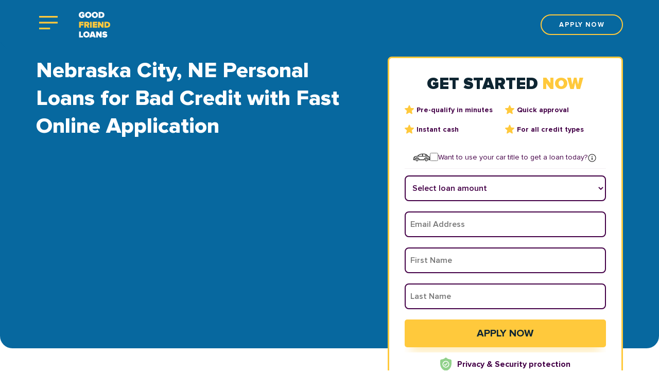

--- FILE ---
content_type: text/html; charset=utf-8
request_url: https://good-friend.org/personal-loans/nebraska/nebraska-city
body_size: 26357
content:
<!DOCTYPE html>
<html lang="en" dir="ltr"
  xmlns:content="http://purl.org/rss/1.0/modules/content/"
  xmlns:dc="http://purl.org/dc/terms/"
  xmlns:foaf="http://xmlns.com/foaf/0.1/"
  xmlns:og="http://ogp.me/ns#"
  xmlns:rdfs="http://www.w3.org/2000/01/rdf-schema#"
  xmlns:sioc="http://rdfs.org/sioc/ns#"
  xmlns:sioct="http://rdfs.org/sioc/types#"
  xmlns:skos="http://www.w3.org/2004/02/skos/core#"
  xmlns:xsd="http://www.w3.org/2001/XMLSchema#">
<head profile="http://www.w3.org/1999/xhtml/vocab">
  <meta http-equiv="Content-Type" content="text/html; charset=utf-8" />
<meta name="description" content="Apply now online to get instant approval for Nebraska City Personal Loans from direct lenders ⭐️ No credit check ✔️ no collateral ✔️ no Teletrack required ⭐️ Available for any Nebraska City ✔️ Nebraska borrower even for poor credit score ⭐️" />
<meta property="og:title" content="Bad Credit Personal Loans in Nebraska City, NE | Good Friend Loans" />
<meta property="og:description" content="Apply now online to get instant approval for Nebraska City Personal Loans from direct lenders ⭐️ No credit check ✔️ no collateral ✔️ no Teletrack required ⭐️ Available for any Nebraska City ✔️ Nebraska borrower even for poor credit score ⭐️" />
<meta property="og:url" content="https://good-friend.org/personal-loans/nebraska/nebraska-city" />
<meta property="og:type" content="company" />
<meta property="og:image" content="https://good-friend.org/sites/default/files/money.svg" />
<meta property="og:site_name" content="Good Friend" />
<meta property="og:update_time" content="14.11.2020" />
<meta name="MobileOptimized" content="width" />
<meta name="HandheldFriendly" content="true" />
<meta name="viewport" content="width=device-width, initial-scale=1" />
<link rel="shortcut icon" href="https://good-friend.org/sites/default/files/favicon.ico" type="image/vnd.microsoft.icon" />
<meta name="robots" content="follow, index" />
<link rel="canonical" href="https://good-friend.org/personal-loans/nebraska/nebraska-city" />
<link rel="shortlink" href="https://good-friend.org/personal-loans/nebraska/nebraska-city" />
  <title>Bad Credit Personal Loans in Nebraska City, NE | Good Friend Loans</title>
  <link type="text/css" rel="stylesheet" href="https://good-friend.org/sites/default/files/css/css_xE-rWrJf-fncB6ztZfd2huxqgxu4WO-qwma6Xer30m4.css" media="all" />
<link type="text/css" rel="stylesheet" href="https://good-friend.org/sites/default/files/css/css_n1KpUDiIpK-UKW7GLI__jWf9vwMvpsIXkF3mG_ffAZY.css" media="all" />
<link type="text/css" rel="stylesheet" href="https://good-friend.org/sites/default/files/css/css_NioHlGTFKScwjiF1VIO1feQ1YhBEGQVtHjGay4ry8qk.css" media="all" />
<link type="text/css" rel="stylesheet" href="https://good-friend.org/sites/default/files/css/css_Lq80CPrVAn1XBQzf6rxLu5Z7AXr1cqSq8tQk4tZCuec.css" media="all" />
<link type="text/css" rel="stylesheet" href="https://good-friend.org/sites/default/files/css/css_zED21mvWxuFxbVNWQ3jpwws9S15Sc5FyIQJiZnAMqL8.css" media="all" />
<link type="text/css" rel="stylesheet" href="//maxcdn.bootstrapcdn.com/bootstrap/3.2.0/css/bootstrap.min.css" media="all" />
<link type="text/css" rel="stylesheet" href="https://good-friend.org/sites/default/files/css/css_ZOoQsBogbHjNDTnmj5KTBXUx3g_6bpwbXKqo5WtBVAY.css" media="all" />

<!--[if (lt IE 9)]>
<link type="text/css" rel="stylesheet" href="https://good-friend.org/sites/all/themes/bootstrap_business/css/ie8.css?t5wwhy" media="all" />
<![endif]-->

    <!-- Media Queries support for IE6-8 -->  
  <!--[if lt IE 9]>
    <script src="https://good-friend.org/sites/all/themes/bootstrap_business/js/respond.min.js"></script>
  <![endif]-->
    
  <!-- HTML5 element support for IE6-8 -->
  <!--[if lt IE 9]>
    <script src="//html5shiv.googlecode.com/svn/trunk/html5.js"></script>
  <![endif]-->
  <script type="text/javascript" src="https://good-friend.org/sites/default/files/js/js_s5koNMBdK4BqfHyHNPWCXIL2zD0jFcPyejDZsryApj0.js"></script>
<script type="text/javascript" src="https://good-friend.org/sites/default/files/js/js_FVhN18bbqzYEkTilvl31hOmd8NQtZUZya3wnwWYKd_Y.js"></script>
<script type="text/javascript" src="https://good-friend.org/sites/default/files/js/js_Z36JUI5EtQF2Wg2ipsKMKtczc3o16OYXlvZ58FUl5DA.js"></script>
<script type="text/javascript" src="https://good-friend.org/sites/default/files/js/js_te_vIBveBpWLjpvLfIKxdraDQhNhho_35dgec11OWuM.js"></script>
<script type="text/javascript" src="//cdnjs.cloudflare.com/ajax/libs/jquery.maskedinput/1.4.1/jquery.maskedinput.min.js"></script>
<script type="text/javascript" src="//cdnjs.cloudflare.com/ajax/libs/jquery-validate/1.19.0/jquery.validate.min.js"></script>
<script type="text/javascript" src="https://good-friend.org/sites/default/files/js/js_SxaF1fEeKxOfltd0F5KlUse9tqIVVlcHj3bZQpYg_6s.js"></script>
<script type="text/javascript" src="//maxcdn.bootstrapcdn.com/bootstrap/3.2.0/js/bootstrap.min.js"></script>
<script type="text/javascript" src="https://good-friend.org/sites/default/files/js/js_exPTOHQa-UtHXhngIHj6etPTk290MLcYeeXr5HAXav4.js"></script>
<script type="text/javascript" src="https://good-friend.org/sites/default/files/js/js_spzyNCFXuKxqsYyzRGKLmSjlkrl8tGZLuz3hNCaJgo0.js"></script>
<script type="text/javascript">
<!--//--><![CDATA[//><!--
jQuery.extend(Drupal.settings, {"basePath":"\/","pathPrefix":"","setHasJsCookie":0,"ajaxPageState":{"theme":"bootstrap_business","theme_token":"4jJQFA0PgW6LmxejtqI4GYgpdQm0LlvuqgzzEH1XRrw","js":{"sites\/all\/modules\/jquery_update\/replace\/jquery\/1.10\/jquery.min.js":1,"misc\/jquery-extend-3.4.0.js":1,"misc\/jquery-html-prefilter-3.5.0-backport.js":1,"misc\/jquery.once.js":1,"misc\/drupal.js":1,"sites\/all\/modules\/custom\/custom_search\/scripts\/custom_search.js":1,"sites\/all\/modules\/custom\/load_companies\/scripts\/load_companies.js":1,"sites\/all\/modules\/loan_amount_drupal-main\/assets\/loan-amount.js":1,"sites\/all\/themes\/bootstrap_business\/js\/main.js":1,"sites\/all\/themes\/bootstrap_business\/js\/calculator.js":1,"sites\/all\/modules\/jquery_update\/replace\/ui\/external\/jquery.cookie.js":1,"sites\/all\/modules\/jquery_update\/replace\/misc\/jquery.form.min.js":1,"misc\/ajax.js":1,"sites\/all\/modules\/jquery_update\/js\/jquery_update.js":1,"misc\/progress.js":1,"sites\/all\/modules\/custom\/web_form\/scripts\/jquery.fancybox.min.js":1,"\/\/cdnjs.cloudflare.com\/ajax\/libs\/jquery.maskedinput\/1.4.1\/jquery.maskedinput.min.js":1,"\/\/cdnjs.cloudflare.com\/ajax\/libs\/jquery-validate\/1.19.0\/jquery.validate.min.js":1,"sites\/all\/modules\/custom\/title_loan\/scripts\/title_loan.js":1,"\/\/maxcdn.bootstrapcdn.com\/bootstrap\/3.2.0\/js\/bootstrap.min.js":1},"jquery_version":"1.10","css":{"modules\/system\/system.base.css":1,"modules\/system\/system.menus.css":1,"modules\/system\/system.messages.css":1,"modules\/system\/system.theme.css":1,"modules\/field\/theme\/field.css":1,"sites\/all\/modules\/custom\/load_companies\/css\/load_company.css":1,"sites\/all\/modules\/custom\/monye_site_custom\/css\/monye_site_custom.css":1,"modules\/node\/node.css":1,"modules\/user\/user.css":1,"sites\/all\/modules\/views\/css\/views.css":1,"sites\/all\/modules\/custom\/web_form\/styles\/web_form.css":1,"sites\/all\/modules\/custom\/web_form\/styles\/jquery.fancybox.min.css":1,"sites\/all\/modules\/custom\/title_loan\/styles\/title_loan.css":1,"sites\/all\/modules\/ckeditor\/css\/ckeditor.css":1,"sites\/all\/modules\/ctools\/css\/ctools.css":1,"sites\/all\/modules\/loan_amount_drupal-main\/assets\/loan-amount.css":1,"sites\/all\/modules\/panels\/css\/panels.css":1,"sites\/all\/themes\/bootstrap_business\/css\/calc-styles.css":1,"sites\/all\/modules\/panels\/plugins\/layouts\/onecol\/onecol.css":1,"\/\/maxcdn.bootstrapcdn.com\/bootstrap\/3.2.0\/css\/bootstrap.min.css":1,"sites\/all\/themes\/bootstrap_business\/css\/style.css":1,"sites\/all\/themes\/bootstrap_business\/color\/colors.css":1,"sites\/all\/themes\/bootstrap_business\/css\/local.css":1,"sites\/all\/themes\/bootstrap_business\/css\/custom-styles.css":1,"sites\/all\/themes\/bootstrap_business\/css\/spoiler.css":1,"sites\/all\/themes\/bootstrap_business\/fonts\/ProximaNova\/stylesheet.css":1,"sites\/all\/themes\/bootstrap_business\/css\/ie8.css":1}},"better_exposed_filters":{"views":{"all_services":{"displays":{"block":{"filters":[]}}}}},"title_loan_form":{"title_loan_form_url":"apply-title-online","title_loan_path_to_theme":"sites\/all\/modules\/custom\/title_loan","title_loan_color_theme":"#07689F"},"ajax":{"edit-submit":{"callback":"title_loan_application_form_callback","wrapper":"title-loan-application-form","effect":"fade","event":"mousedown","keypress":true,"prevent":"click","url":"\/system\/ajax","submit":{"_triggering_element_name":"op","_triggering_element_value":"Apply now!"}}},"urlIsAjaxTrusted":{"\/system\/ajax":true,"\/personal-loans\/nebraska\/nebraska-city":true}});
//--><!]]>
</script>
	<script src="https://cdn101-om19-client.phonexa.com/resource/global/js/params_store.js"></script>
  <!-- Google tag (gtag.js) --> <script async src="https://www.googletagmanager.com/gtag/js?id=G-0QXE7HHM8Y"></script> <script> window.dataLayer = window.dataLayer || []; function gtag(){dataLayer.push(arguments);} gtag('js', new Date()); gtag('config', 'G-0QXE7HHM8Y'); </script>
</head>
<body class="html not-front not-logged-in no-sidebars page-personal-loans page-personal-loans-nebraska page-personal-loans-nebraska-nebraska-city i18n-en" >
      



<!-- header -->
<header id="header" role="banner" class="clearfix">
	<div class="container">

		<!-- #header-inside -->
		<div id="header-inside" class="clearfix">
			<div class="row">
				<div class="col-md-12 header-wrapper">

					<div class="header-left">
						<button class="open-menu-btn">
							<svg width="36" height="26" viewBox="0 0 36 26" fill="none"
							     xmlns="http://www.w3.org/2000/svg">
								<rect width="36" height="3.25" fill="#FFC93C"/>
								<rect y="11.375" width="36" height="3.25" fill="#FFC93C"/>
								<rect y="22.75" width="21.2727" height="3.25" fill="#FFC93C"/>
							</svg>
						</button>
						
													<div id="logo">
								<a href="/" title="Good Friend Loans" rel="home">
									<img src="https://good-friend.org/sites/default/files/logo.png" alt="Good Friend Loans"/>
									<!-- GOOD </br><span>FRIEND</span> LOANS -->
								</a>
							</div>
												
												
											</div>

					<div class="header-right">
													<a href="/apply_online"
							   class="btn pill">Apply now</a>
						
					</div>
					
									</div>
			</div>
		</div>
		<!-- EOF: #header-inside -->

	</div>
</header>
<!-- EOF: #header -->

<!-- #main-navigation -->
<div id="main-navigation" class="clearfix">
	<!-- #main-navigation-inside -->
	<div id="main-navigation-inside" class="clearfix">
		<div class="menu-header">
			<button class="open-menu-btn">
				<svg width="20" height="20" viewBox="0 0 20 20" fill="none" xmlns="http://www.w3.org/2000/svg">
					<path fill-rule="evenodd" clip-rule="evenodd"
					      d="M11.1785 9.9827L17.0711 4.09013C17.3963 3.76486 17.3963 3.23689 17.0711 2.91162C16.7458 2.58635 16.2178 2.58635 15.8926 2.91162L9.99999 8.80419L4.10743 2.91163C3.78216 2.58636 3.25419 2.58636 2.92892 2.91163C2.60365 3.2369 2.60365 3.76487 2.92892 4.09014L8.82148 9.9827L2.92893 15.8752C2.60366 16.2005 2.60366 16.7285 2.92893 17.0538C3.2542 17.379 3.78218 17.379 4.10745 17.0538L9.99999 11.1612L15.8925 17.0538C16.2178 17.379 16.7458 17.379 17.0711 17.0538C17.3963 16.7285 17.3963 16.2005 17.0711 15.8753L11.1785 9.9827Z"
					      fill="#012836"/>
				</svg>
			</button>

			<div id="logo">
				<a href="/" title="Home" rel="home">
					GOOD </br><span>FRIEND</span> LOANS
				</a>
			</div>
		</div>
		<nav role="navigation">
							<ul class="main-menu menu"><li class="menu-238 first"><a href="/" title="">Home</a></li>
<li class="menu-1431"><a href="/about-good-friend-loans">About Us</a></li>
<li class="menu-1074"><a href="/blog">Blog</a></li>
<li class="menu-1286"><a href="https://good-friend.org/payday-loans" title="">Payday Loans</a></li>
<li class="menu-1287"><a href="https://good-friend.org/installment-loans" title="">Installment Loans</a></li>
<li class="menu-1288"><a href="https://good-friend.org/personal-loans" title="">Personal Loans</a></li>
<li class="menu-1289"><a href="https://good-friend.org/title-loans" title="">Title Loans</a></li>
<li class="menu-1628"><a href="/allotment-loans" title="">Allotment Loans</a></li>
<li class="menu-1615"><a href="https://good-friend.org/tribal-loans" title="">Tribal Loans</a></li>
<li class="menu-793"><a href="/contact-us">Contact Us</a></li>
<li class="menu-861"><a href="/privacy-policy">Privacy Policy</a></li>
<li class="menu-862 last"><a href="/terms-use">Terms of Use</a></li>
</ul>					</nav>
	</div>
	<!-- EOF: #main-navigation-inside -->
</div>
<!-- EOF: #main-navigation -->

	<!-- #banner -->
	<div id="banner" class="clearfix">
		<div class="container">
			<!-- #banner-inside -->
			<div id="banner-inside" class="clearfix">
				<div class="row">
					<div class="col-md-7">
																			<h1 class="page-title">Nebraska City, NE Personal Loans for Bad Credit with Fast Online Application</h1>
																								
												
												
												
												
												
						
					</div>
					<div class="col-md-5">
													<div class="header-form">
								<div id="block-web-form-loan-big-form" class="block block-web-form clearfix">

    
  <div class="content">
    <div class="form fastform block block-block">

	<div class="loan" >
		<div class="form_title form__header">
			<div class="header_top-line form__title">
        Get started <span>now</span>
			</div>
      <ul class="form__benefits">
        <li class="form__benefit">
          <svg width="18" height="18" viewBox="0 0 18 18" fill="none" xmlns="http://www.w3.org/2000/svg">
            <path d="M17.9531 6.90471C17.8352 6.54023 17.512 6.28136 17.1295 6.24689L11.9342 5.77515L9.87984 0.966728C9.72836 0.614332 9.38339 0.386223 9.00009 0.386223C8.61679 0.386223 8.27182 0.614332 8.12034 0.967552L6.06598 5.77515L0.869862 6.24689C0.488078 6.28218 0.165621 6.54023 0.0471028 6.90471C-0.0714152 7.26919 0.0380389 7.66897 0.326849 7.92097L4.25388 11.365L3.09589 16.4659C3.01115 16.841 3.15672 17.2287 3.46792 17.4536C3.63519 17.5745 3.83089 17.636 4.02824 17.636C4.19839 17.636 4.36717 17.5901 4.51865 17.4995L9.00009 14.8211L13.4799 17.4995C13.8077 17.6967 14.2209 17.6787 14.5314 17.4536C14.8428 17.228 14.9882 16.8402 14.9035 16.4659L13.7455 11.365L17.6725 7.92166C17.9613 7.66897 18.0716 7.26988 17.9531 6.90471Z" fill="#FFC93C"></path>
          </svg>
          Pre-qualify in minutes
        </li>
        <li class="form__benefit">
          <svg width="18" height="18" viewBox="0 0 18 18" fill="none" xmlns="http://www.w3.org/2000/svg">
            <path d="M17.9531 6.90471C17.8352 6.54023 17.512 6.28136 17.1295 6.24689L11.9342 5.77515L9.87984 0.966728C9.72836 0.614332 9.38339 0.386223 9.00009 0.386223C8.61679 0.386223 8.27182 0.614332 8.12034 0.967552L6.06598 5.77515L0.869862 6.24689C0.488078 6.28218 0.165621 6.54023 0.0471028 6.90471C-0.0714152 7.26919 0.0380389 7.66897 0.326849 7.92097L4.25388 11.365L3.09589 16.4659C3.01115 16.841 3.15672 17.2287 3.46792 17.4536C3.63519 17.5745 3.83089 17.636 4.02824 17.636C4.19839 17.636 4.36717 17.5901 4.51865 17.4995L9.00009 14.8211L13.4799 17.4995C13.8077 17.6967 14.2209 17.6787 14.5314 17.4536C14.8428 17.228 14.9882 16.8402 14.9035 16.4659L13.7455 11.365L17.6725 7.92166C17.9613 7.66897 18.0716 7.26988 17.9531 6.90471Z" fill="#FFC93C"></path>
          </svg>
          Quick approval
        </li>
        <li class="form__benefit">
          <svg width="18" height="18" viewBox="0 0 18 18" fill="none" xmlns="http://www.w3.org/2000/svg">
            <path d="M17.9531 6.90471C17.8352 6.54023 17.512 6.28136 17.1295 6.24689L11.9342 5.77515L9.87984 0.966728C9.72836 0.614332 9.38339 0.386223 9.00009 0.386223C8.61679 0.386223 8.27182 0.614332 8.12034 0.967552L6.06598 5.77515L0.869862 6.24689C0.488078 6.28218 0.165621 6.54023 0.0471028 6.90471C-0.0714152 7.26919 0.0380389 7.66897 0.326849 7.92097L4.25388 11.365L3.09589 16.4659C3.01115 16.841 3.15672 17.2287 3.46792 17.4536C3.63519 17.5745 3.83089 17.636 4.02824 17.636C4.19839 17.636 4.36717 17.5901 4.51865 17.4995L9.00009 14.8211L13.4799 17.4995C13.8077 17.6967 14.2209 17.6787 14.5314 17.4536C14.8428 17.228 14.9882 16.8402 14.9035 16.4659L13.7455 11.365L17.6725 7.92166C17.9613 7.66897 18.0716 7.26988 17.9531 6.90471Z" fill="#FFC93C"></path>
          </svg>
          Instant cash
        </li>
        <li class="form__benefit">
          <svg width="18" height="18" viewBox="0 0 18 18" fill="none" xmlns="http://www.w3.org/2000/svg">
            <path d="M17.9531 6.90471C17.8352 6.54023 17.512 6.28136 17.1295 6.24689L11.9342 5.77515L9.87984 0.966728C9.72836 0.614332 9.38339 0.386223 9.00009 0.386223C8.61679 0.386223 8.27182 0.614332 8.12034 0.967552L6.06598 5.77515L0.869862 6.24689C0.488078 6.28218 0.165621 6.54023 0.0471028 6.90471C-0.0714152 7.26919 0.0380389 7.66897 0.326849 7.92097L4.25388 11.365L3.09589 16.4659C3.01115 16.841 3.15672 17.2287 3.46792 17.4536C3.63519 17.5745 3.83089 17.636 4.02824 17.636C4.19839 17.636 4.36717 17.5901 4.51865 17.4995L9.00009 14.8211L13.4799 17.4995C13.8077 17.6967 14.2209 17.6787 14.5314 17.4536C14.8428 17.228 14.9882 16.8402 14.9035 16.4659L13.7455 11.365L17.6725 7.92166C17.9613 7.66897 18.0716 7.26988 17.9531 6.90471Z" fill="#FFC93C"></path>
          </svg>
          For all credit types
        </li>
      </ul>
			<div class="title-chb form__changer">
				<label class="cbx form__checkbox-label" for="vehicle_1">

          <svg id="car" class="form__svg" version="1.1" xmlns="http://www.w3.org/2000/svg" xmlns:xlink="http://www.w3.org/1999/xlink" viewBox="0 0 512 512">
            <g>
              <g>
                <path d="M401.067,287.834c-23.526,0-42.667,19.14-42.667,42.667c0,23.526,19.14,42.667,42.667,42.667
							c23.526,0,42.667-19.14,42.667-42.667C443.733,306.975,424.593,287.834,401.067,287.834z M401.067,356.101
							c-14.114,0-25.6-11.486-25.6-25.6s11.486-25.6,25.6-25.6c14.114,0,25.6,11.486,25.6,25.6S415.181,356.101,401.067,356.101z"/>
              </g>
            </g>
            <g>
              <g>
                <path d="M110.933,287.834c-23.526,0-42.667,19.14-42.667,42.667c0,23.526,19.14,42.667,42.667,42.667
							c23.526,0,42.667-19.14,42.667-42.667C153.6,306.975,134.46,287.834,110.933,287.834z M110.933,356.101
							c-14.114,0-25.6-11.486-25.6-25.6s11.486-25.6,25.6-25.6s25.6,11.486,25.6,25.6S125.047,356.101,110.933,356.101z"/>
              </g>
            </g>
            <g>
              <g>
                <path d="M503.467,287.834v-51.2c0-3.678-2.347-6.938-5.837-8.098l-48.154-16.051c-18.133-30.711-43.059-59.938-98.142-69.589
							c-0.102-0.017-0.205-0.034-0.307-0.051c-101.717-14.063-178.091,8.883-227.123,68.224C67.217,211.888,8.533,229.765,8.533,262.234
							v25.6c-4.71,0-8.533,3.823-8.533,8.533v34.133c0,4.71,3.823,8.533,8.533,8.533h34.133c4.71,0,8.533-3.823,8.533-8.533
							c0-32.939,26.795-59.733,59.733-59.733s59.733,26.795,59.733,59.733c0,4.71,3.823,8.533,8.533,8.533h153.6
							c4.71,0,8.533-3.823,8.533-8.533c0-32.939,26.795-59.733,59.733-59.733c32.939,0,59.733,26.795,59.733,59.733
							c0,4.71,3.823,8.533,8.533,8.533h34.133c4.71,0,8.533-3.823,8.533-8.533v-34.133C512,291.657,508.177,287.834,503.467,287.834z
							 M392.951,175.672c14.822,9.088,25.865,21.086,35.447,35.362h-35.78L392.951,175.672z M290.133,155.9
							c18.253-0.247,37.666,0.973,58.411,3.84c10.274,1.809,19.302,4.378,27.426,7.569l-0.418,43.733h-85.419V155.9z M273.067,156.626
							v54.417H146.961C178.594,178.411,220.305,160.38,273.067,156.626z M494.933,321.968h-17.536
							c-4.258-38.349-36.864-68.267-76.331-68.267s-72.073,29.918-76.331,68.267H187.264c-4.258-38.349-36.864-68.267-76.331-68.267
							s-72.073,29.918-76.331,68.267H17.067v-17.067c4.71,0,8.533-3.823,8.533-8.533v-25.6h8.533c4.71,0,8.533-3.823,8.533-8.533
							c0-4.71-3.823-8.533-8.533-8.533h-4.42c11.546-12.535,46.865-25.6,98.287-25.6h314.342l44.058,14.686v10.914h-8.533
							c-4.71,0-8.533,3.823-8.533,8.533c0,4.71,3.823,8.533,8.533,8.533h8.533v25.6c0,4.71,3.823,8.533,8.533,8.533V321.968z"/>
              </g>
            </g>
          </svg>
          <input class="inp-cbx form__checkbox" id="vehicle_1" type="checkbox" name="vehicle">
					<span>Want to use your car title to get a loan today?</span>
				</label>
				<div data-fancybox data-src="#fast-form-title-info" class="info form__info">
					<svg class="form__svg form__svg--small" viewBox="0 0 24 24" id="info-circle" xmlns="http://www.w3.org/2000/svg" width="100%" height="100%">
						<path d="M11 17h2v-6h-2v6zm1-15C6.48 2 2 6.48 2 12s4.48 10 10 10 10-4.48 10-10S17.52 2 12 2zm0 18.75c-4.823 0-8.75-3.927-8.75-8.75S7.177 3.25 12 3.25s8.75 3.927 8.75 8.75-3.927 8.75-8.75 8.75zM11 9h2V7h-2v2z"></path>
					</svg>
				</div>
			</div>
			<p class="header_top-line-de" style="display: none;">Fast and Easy. Bad Credit OK</p>
		</div>

		<div class="form_content">

						<form action="/apply_online" class="fastform">
				<div class="form-steps-main block">
					<div class="short-form">
						<div class="form__block">
							<div class="form-item form-type-select form-item-loanAmount">
								<label for="edit-loanamount">Loan Amount <span class="form-required" title="This field is required.">*</span></label>
								<select class="form-control  form-select required" id="edit-loanamount" name="loanAmount"><option value="" selected="selected">Select loan amount</option><option value="100">$100</option><option value="200">$200</option><option value="300">$300</option><option value="400">$400</option><option value="500">$500</option><option value="600">$600</option><option value="700">$700</option><option value="800">$800</option><option value="900">$900</option><option value="1000">$1,000</option><option value="1500">$1,500</option><option value="2000">$2,000</option><option value="3000">$3,000</option><option value="4000">$4,000</option><option value="5000">$5,000</option><option value="6000">$6,000</option><option value="7000">$7,000</option><option value="8000">$8,000</option><option value="9000">$9,000</option><option value="10000">$10,000</option><option value="11000">$11,000</option><option value="12000">$12,000</option><option value="13000">$13,000</option><option value="14000">$14,000</option><option value="15000">$15,000</option><option value="20000">$20,000</option><option value="25000">$25,000</option><option value="30000">$30,000</option><option value="35000">$35,000</option></select>
							</div>
							<div class="form-item form-type-textfield form-item-email">
								<label for="edit-email">Email <span class="form-required" title="This field is required.">*</span></label>
								<input placeholder="Email Address" class="form-control  form-text required" type="text" id="edit-email" name="email" value="" size="60" maxlength="128">
							</div>
							<div class="form-item form-type-textfield form-item-firstName">
								<label for="edit-firstname">First Name <span class="form-required" title="This field is required.">*</span></label>
								<input placeholder="First Name" class="form-control  form-text required" type="text" id="edit-firstname" name="firstName" value="" size="60" maxlength="128">
							</div>
							<div class="form-item form-type-textfield form-item-lastName">
								<label for="edit-lastname">Last Name <span class="form-required" title="This field is required.">*</span></label>
								<input placeholder="Last Name" class="form-control  form-text required" type="text" id="edit-lastname" name="lastName" value="" size="60" maxlength="128">
							</div>
							<input class="form__button" type="submit" value="Apply Now">
						</div>
					</div>
					<input type="hidden" name="source" value="good-friend.org">
					<input type="hidden" name="clickid" value="/personal-loans/nebraska/nebraska-city">
				</div>
			</form>
			
			<div class="disclaimer">
		        <div class="form__privacy-block">
		          <svg width="24" height="26" viewBox="0 0 24 26" fill="none" xmlns="http://www.w3.org/2000/svg"><path d="M12 8.04663C9.2683 8.04663 7.04602 10.2689 7.04602 13.0004C7.04602 15.7321 9.2683 17.9543 12 17.9543C14.7314 17.9543 16.9537 15.7321 16.9537 13.0004C16.9537 10.2689 14.7314 8.04663 12 8.04663ZM14.9411 12.0675L11.3922 15.6164C11.2432 15.7654 11.0478 15.84 10.8526 15.84C10.6574 15.84 10.4622 15.7656 10.3133 15.6164L8.95706 14.2602C8.65912 13.9624 8.65912 13.4794 8.95706 13.1815C9.25481 12.8835 9.73782 12.8835 10.0358 13.1815L10.8526 13.9984L13.8624 10.9888C14.1602 10.6908 14.6432 10.6908 14.9411 10.9888C15.2391 11.2865 15.2391 11.7695 14.9411 12.0675Z" fill="#91D18B"></path><path d="M23.0444 7.0544L23.0436 7.03416C23.0323 6.78442 23.0247 6.5202 23.0202 6.22623C22.999 4.79265 21.8594 3.60684 20.4256 3.5267C17.4362 3.35987 15.1237 2.38511 13.1478 0.459201L13.131 0.443133C12.4865 -0.147792 11.5143 -0.147792 10.8696 0.443133L10.8527 0.459201C8.87685 2.38511 6.56432 3.35987 3.57498 3.5269C2.14141 3.60684 1.00161 4.79265 0.980383 6.22643C0.976019 6.51842 0.968283 6.78264 0.956976 7.03416L0.955786 7.08118C0.897665 10.1294 0.825461 13.9231 2.09459 17.3665C2.79244 19.2601 3.84932 20.9061 5.23568 22.2592C6.81466 23.8001 8.8828 25.0234 11.3826 25.895C11.4639 25.9233 11.5484 25.9464 11.6345 25.9636C11.7559 25.9878 11.8781 25.9999 12.0003 25.9999C12.1225 25.9999 12.2449 25.9878 12.3661 25.9636C12.4522 25.9464 12.5373 25.9232 12.619 25.8946C15.1158 25.0214 17.1817 23.7975 18.7593 22.2568C20.1451 20.9034 21.202 19.2569 21.9004 17.363C23.1743 13.9093 23.1023 10.1084 23.0444 7.0544ZM11.9999 19.4799C8.42696 19.4799 5.52033 16.5733 5.52033 13.0003C5.52033 9.42742 8.42696 6.5208 11.9999 6.5208C15.5726 6.5208 18.4794 9.42742 18.4794 13.0003C18.4794 16.5733 15.5726 19.4799 11.9999 19.4799Z" fill="#91D18B"></path></svg>
		          <p class="form__privacy">Privacy &amp; Security protection</p>
		        </div>
				<p class="form__disclaimer">By submitting your information you claim you have read and understood and agree to
					<span class="pp">
						<a href="/privacy-policy" target="_blank" rel="nofollow">Privacy Policy</a>					</span>,
					<span class="tou">
						<a href="/terms-use" target="_blank" rel="nofollow">Terms of Use</a>					</span>, Responsible Lending and Marketing Practices</p>
			</div>

		</div>

		<div class="footer-form">
			<div class="rating_tp">
				<svg viewBox="0 0 251 46" xmlns="http://www.w3.org/2000/svg">
					<g class="tp-star">
						<path class="tp-star__canvas" fill="#dcdce6" d="M0 46.330002h46.375586V0H0z"></path>
						<path class="tp-star__shape" d="M39.533936 19.711433L13.230239 38.80065l3.838216-11.797827L7.02115 19.711433h12.418975l3.837417-11.798624 3.837418 11.798624h12.418975zM23.2785 31.510075l7.183595-1.509576 2.862114 8.800152L23.2785 31.510075z" fill="#FFF"></path>
					</g>
					<g class="tp-star">
						<path class="tp-star__canvas" fill="#dcdce6" d="M51.24816 46.330002h46.375587V0H51.248161z"></path>
						<path class="tp-star__canvas--half" fill="#dcdce6" d="M51.24816 46.330002h23.187793V0H51.248161z"></path>
						<path class="tp-star__shape" d="M74.990978 31.32991L81.150908 30 84 39l-9.660206-7.202786L64.30279 39l3.895636-11.840666L58 19.841466h12.605577L74.499595 8l3.895637 11.841466H91L74.990978 31.329909z" fill="#FFF"></path>
					</g>
					<g class="tp-star">
						<path class="tp-star__canvas" fill="#dcdce6" d="M102.532209 46.330002h46.375586V0h-46.375586z"></path>
						<path class="tp-star__canvas--half" fill="#dcdce6" d="M102.532209 46.330002h23.187793V0h-23.187793z"></path>
						<path class="tp-star__shape" d="M142.066994 19.711433L115.763298 38.80065l3.838215-11.797827-10.047304-7.291391h12.418975l3.837418-11.798624 3.837417 11.798624h12.418975zM125.81156 31.510075l7.183595-1.509576 2.862113 8.800152-10.045708-7.290576z" fill="#FFF"></path>
					</g>
					<g class="tp-star">
						<path class="tp-star__canvas" fill="#dcdce6" d="M153.815458 46.330002h46.375586V0h-46.375586z"></path>
						<path class="tp-star__canvas--half" fill="#dcdce6" d="M153.815458 46.330002h23.187793V0h-23.187793z"></path>
						<path class="tp-star__shape" d="M193.348355 19.711433L167.045457 38.80065l3.837417-11.797827-10.047303-7.291391h12.418974l3.837418-11.798624 3.837418 11.798624h12.418974zM177.09292 31.510075l7.183595-1.509576 2.862114 8.800152-10.045709-7.290576z" fill="#FFF"></path>
					</g>
					<g class="tp-star">
						<path class="tp-star__canvas" fill="#dcdce6" d="M205.064416 46.330002h46.375587V0h-46.375587z"></path>
						<path class="tp-star__canvas--half" fill="#dcdce6" d="M205.064416 46.330002h23.187793V0h-23.187793z"></path>
						<path class="tp-star__shape" d="M244.597022 19.711433l-26.3029 19.089218 3.837419-11.797827-10.047304-7.291391h12.418974l3.837418-11.798624 3.837418 11.798624h12.418975zm-16.255436 11.798642l7.183595-1.509576 2.862114 8.800152-10.045709-7.290576z" fill="#FFF"></path>
					</g>
				</svg>
			</div>
			<div class="tp_logo">
				<svg role="img" aria-labelledby="trustpilotLogo" viewBox="0 0 126 31" xmlns="http://www.w3.org/2000/svg">
					<path class="tp-logo__text" d="M33.074774 11.07005H45.81806v2.364196h-5.010656v13.290316h-2.755306V13.434246h-4.988435V11.07005h.01111zm12.198892 4.319629h2.355341v2.187433h.04444c.077771-.309334.222203-.60762.433295-.894859.211092-.287239.466624-.56343.766597-.79543.299972-.243048.633276-.430858.999909-.585525.366633-.14362.744377-.220953 1.12212-.220953.288863 0 .499955.011047.611056.022095.1111.011048.222202.033143.344413.04419v2.408387c-.177762-.033143-.355523-.055238-.544395-.077333-.188872-.022096-.366633-.033143-.544395-.033143-.422184 0-.822148.08838-1.199891.254096-.377744.165714-.699936.41981-.977689.740192-.277753.331429-.499955.729144-.666606 1.21524-.166652.486097-.244422 1.03848-.244422 1.668195v5.39125h-2.510883V15.38968h.01111zm18.220567 11.334883H61.02779v-1.579813h-.04444c-.311083.574477-.766597 1.02743-1.377653 1.369908-.611055.342477-1.233221.51924-1.866497.51924-1.499864 0-2.588654-.364573-3.25526-1.104765-.666606-.740193-.999909-1.856005-.999909-3.347437V15.38968h2.510883v6.948968c0 .994288.188872 1.701337.577725 2.1101.377744.408763.922139.618668 1.610965.618668.533285 0 .96658-.077333 1.322102-.243048.355524-.165714.644386-.37562.855478-.65181.222202-.265144.377744-.596574.477735-.972194.09999-.37562.144431-.784382.144431-1.226288v-6.573349h2.510883v11.323836zm4.27739-3.634675c.07777.729144.355522 1.237336.833257 1.535623.488844.287238 1.06657.441905 1.744286.441905.233312 0 .499954-.022095.799927-.055238.299973-.033143.588836-.110476.844368-.209905.266642-.099429.477734-.254096.655496-.452954.166652-.198857.244422-.452953.233312-.773335-.01111-.320381-.133321-.585525-.355523-.784382-.222202-.209906-.499955-.364573-.844368-.497144-.344413-.121525-.733267-.232-1.17767-.320382-.444405-.088381-.888809-.18781-1.344323-.287239-.466624-.099429-.922138-.232-1.355432-.37562-.433294-.14362-.822148-.342477-1.166561-.596573-.344413-.243048-.622166-.56343-.822148-.950097-.211092-.386668-.311083-.861716-.311083-1.436194 0-.618668.155542-1.12686.455515-1.54667.299972-.41981.688826-.75124 1.14434-1.005336.466624-.254095.97769-.430858 1.544304-.541334.566615-.099429 1.11101-.154667 1.622075-.154667.588836 0 1.15545.066286 1.688736.18781.533285.121524 1.02213.320381 1.455423.60762.433294.276191.788817.640764 1.07768 1.08267.288863.441905.466624.98324.544395 1.612955h-2.621984c-.122211-.596572-.388854-1.005335-.822148-1.204193-.433294-.209905-.933248-.309334-1.488753-.309334-.177762 0-.388854.011048-.633276.04419-.244422.033144-.466624.088382-.688826.165715-.211092.077334-.388854.198858-.544395.353525-.144432.154667-.222203.353525-.222203.60762 0 .309335.111101.552383.322193.740193.211092.18781.488845.342477.833258.475048.344413.121524.733267.232 1.177671.320382.444404.088381.899918.18781 1.366542.287239.455515.099429.899919.232 1.344323.37562.444404.14362.833257.342477 1.17767.596573.344414.254095.622166.56343.833258.93905.211092.37562.322193.850668.322193 1.40305 0 .673906-.155541 1.237336-.466624 1.712385-.311083.464001-.711047.850669-1.199891 1.137907-.488845.28724-1.04435.508192-1.644295.640764-.599946.132572-1.199891.198857-1.788727.198857-.722156 0-1.388762-.077333-1.999818-.243048-.611056-.165714-1.14434-.408763-1.588745-.729144-.444404-.33143-.799927-.740192-1.05546-1.226289-.255532-.486096-.388853-1.071621-.411073-1.745528h2.533103v-.022095zm8.288135-7.700208h1.899828v-3.402675h2.510883v3.402675h2.26646v1.867052h-2.26646v6.054109c0 .265143.01111.486096.03333.684954.02222.18781.07777.353524.155542.486096.07777.132572.199981.232.366633.298287.166651.066285.377743.099428.666606.099428.177762 0 .355523 0 .533285-.011047.177762-.011048.355523-.033143.533285-.077334v1.933338c-.277753.033143-.555505.055238-.811038.088381-.266642.033143-.533285.04419-.811037.04419-.666606 0-1.199891-.066285-1.599855-.18781-.399963-.121523-.722156-.309333-.944358-.552381-.233313-.243049-.377744-.541335-.466625-.905907-.07777-.364573-.13332-.784383-.144431-1.248384v-6.683825h-1.899827v-1.889147h-.02222zm8.454788 0h2.377562V16.9253h.04444c.355523-.662858.844368-1.12686 1.477644-1.414098.633276-.287239 1.310992-.430858 2.055369-.430858.899918 0 1.677625.154667 2.344231.475048.666606.309335 1.222111.740193 1.666515 1.292575.444405.552382.766597 1.193145.9888 1.92229.222202.729145.333303 1.513527.333303 2.3421 0 .762288-.099991 1.50248-.299973 2.20953-.199982.718096-.499955 1.347812-.899918 1.900194-.399964.552383-.911029.98324-1.533194 1.31467-.622166.33143-1.344323.497144-2.18869.497144-.366634 0-.733267-.033143-1.0999-.099429-.366634-.066286-.722157-.176762-1.05546-.320381-.333303-.14362-.655496-.33143-.933249-.56343-.288863-.232-.522175-.497144-.722157-.79543h-.04444v5.656393h-2.510883V15.38968zm8.77698 5.67849c0-.508193-.06666-1.005337-.199981-1.491433-.133321-.486096-.333303-.905907-.599946-1.281527-.266642-.37562-.599945-.673906-.988799-.894859-.399963-.220953-.855478-.342477-1.366542-.342477-1.05546 0-1.855387.364572-2.388672 1.093717-.533285.729144-.799928 1.701337-.799928 2.916578 0 .574478.066661 1.104764.211092 1.59086.144432.486097.344414.905908.633276 1.259432.277753.353525.611056.629716.99991.828574.388853.209905.844367.309334 1.355432.309334.577725 0 1.05546-.121524 1.455423-.353525.399964-.232.722157-.541335.97769-.905907.255531-.37562.444403-.79543.555504-1.270479.099991-.475049.155542-.961145.155542-1.458289zm4.432931-9.99812h2.510883v2.364197h-2.510883V11.07005zm0 4.31963h2.510883v11.334883h-2.510883V15.389679zm4.755124-4.31963h2.510883v15.654513h-2.510883V11.07005zm10.210184 15.963847c-.911029 0-1.722066-.154667-2.433113-.452953-.711046-.298287-1.310992-.718097-1.810946-1.237337-.488845-.530287-.866588-1.160002-1.12212-1.889147-.255533-.729144-.388854-1.535622-.388854-2.408386 0-.861716.133321-1.657147.388853-2.386291.255533-.729145.633276-1.35886 1.12212-1.889148.488845-.530287 1.0999-.93905 1.810947-1.237336.711047-.298286 1.522084-.452953 2.433113-.452953.911028 0 1.722066.154667 2.433112.452953.711047.298287 1.310992.718097 1.810947 1.237336.488844.530287.866588 1.160003 1.12212 1.889148.255532.729144.388854 1.524575.388854 2.38629 0 .872765-.133322 1.679243-.388854 2.408387-.255532.729145-.633276 1.35886-1.12212 1.889147-.488845.530287-1.0999.93905-1.810947 1.237337-.711046.298286-1.522084.452953-2.433112.452953zm0-1.977528c.555505 0 1.04435-.121524 1.455423-.353525.411074-.232.744377-.541335 1.01102-.916954.266642-.37562.455513-.806478.588835-1.281527.12221-.475049.188872-.961145.188872-1.45829 0-.486096-.066661-.961144-.188872-1.44724-.122211-.486097-.322193-.905907-.588836-1.281527-.266642-.37562-.599945-.673907-1.011019-.905907-.411074-.232-.899918-.353525-1.455423-.353525-.555505 0-1.04435.121524-1.455424.353525-.411073.232-.744376.541334-1.011019.905907-.266642.37562-.455514.79543-.588835 1.281526-.122211.486097-.188872.961145-.188872 1.447242 0 .497144.06666.98324.188872 1.458289.12221.475049.322193.905907.588835 1.281527.266643.37562.599946.684954 1.01102.916954.411073.243048.899918.353525 1.455423.353525zm6.4883-9.66669h1.899827v-3.402674h2.510883v3.402675h2.26646v1.867052h-2.26646v6.054109c0 .265143.01111.486096.03333.684954.02222.18781.07777.353524.155541.486096.077771.132572.199982.232.366634.298287.166651.066285.377743.099428.666606.099428.177762 0 .355523 0 .533285-.011047.177762-.011048.355523-.033143.533285-.077334v1.933338c-.277753.033143-.555505.055238-.811038.088381-.266642.033143-.533285.04419-.811037.04419-.666606 0-1.199891-.066285-1.599855-.18781-.399963-.121523-.722156-.309333-.944358-.552381-.233313-.243049-.377744-.541335-.466625-.905907-.07777-.364573-.133321-.784383-.144431-1.248384v-6.683825h-1.899827v-1.889147h-.02222z" fill="#191919"></path>
					<path class="tp-logo__star" fill="#00B67A" d="M30.141707 11.07005H18.63164L15.076408.177071l-3.566342 10.892977L0 11.059002l9.321376 6.739063-3.566343 10.88193 9.321375-6.728016 9.310266 6.728016-3.555233-10.88193 9.310266-6.728016z"></path>
					<path class="tp-logo__star-notch" fill="#005128" d="M21.631369 20.26169l-.799928-2.463625-5.755033 4.153914z"></path>
				</svg>
			</div>
		</div>

	</div >

	<div class="title_loan" style="display: none;">
    <form class="title-loan-form-un" action="/personal-loans/nebraska/nebraska-city" method="post" id="title-loan-application-form" accept-charset="UTF-8"><div>
<div id="title-loan-form-content">
	<div class="title-loan-form ">
			<div class="form_title form__header">
				<div class="header_top-line form__title">Get started <span>now</span></div>
        <ul class="form__benefits">
          <li class="form__benefit">
            <svg width="18" height="18" viewBox="0 0 18 18" fill="none" xmlns="http://www.w3.org/2000/svg">
              <path d="M17.9531 6.90471C17.8352 6.54023 17.512 6.28136 17.1295 6.24689L11.9342 5.77515L9.87984 0.966728C9.72836 0.614332 9.38339 0.386223 9.00009 0.386223C8.61679 0.386223 8.27182 0.614332 8.12034 0.967552L6.06598 5.77515L0.869862 6.24689C0.488078 6.28218 0.165621 6.54023 0.0471028 6.90471C-0.0714152 7.26919 0.0380389 7.66897 0.326849 7.92097L4.25388 11.365L3.09589 16.4659C3.01115 16.841 3.15672 17.2287 3.46792 17.4536C3.63519 17.5745 3.83089 17.636 4.02824 17.636C4.19839 17.636 4.36717 17.5901 4.51865 17.4995L9.00009 14.8211L13.4799 17.4995C13.8077 17.6967 14.2209 17.6787 14.5314 17.4536C14.8428 17.228 14.9882 16.8402 14.9035 16.4659L13.7455 11.365L17.6725 7.92166C17.9613 7.66897 18.0716 7.26988 17.9531 6.90471Z" fill="#FFC93C"></path>
            </svg>
            Apply completely Online
          </li>
          <li class="form__benefit">
            <svg width="18" height="18" viewBox="0 0 18 18" fill="none" xmlns="http://www.w3.org/2000/svg">
              <path d="M17.9531 6.90471C17.8352 6.54023 17.512 6.28136 17.1295 6.24689L11.9342 5.77515L9.87984 0.966728C9.72836 0.614332 9.38339 0.386223 9.00009 0.386223C8.61679 0.386223 8.27182 0.614332 8.12034 0.967552L6.06598 5.77515L0.869862 6.24689C0.488078 6.28218 0.165621 6.54023 0.0471028 6.90471C-0.0714152 7.26919 0.0380389 7.66897 0.326849 7.92097L4.25388 11.365L3.09589 16.4659C3.01115 16.841 3.15672 17.2287 3.46792 17.4536C3.63519 17.5745 3.83089 17.636 4.02824 17.636C4.19839 17.636 4.36717 17.5901 4.51865 17.4995L9.00009 14.8211L13.4799 17.4995C13.8077 17.6967 14.2209 17.6787 14.5314 17.4536C14.8428 17.228 14.9882 16.8402 14.9035 16.4659L13.7455 11.365L17.6725 7.92166C17.9613 7.66897 18.0716 7.26988 17.9531 6.90471Z" fill="#FFC93C"></path>
            </svg>
            Get cash same day
          </li>
          <li class="form__benefit">
            <svg width="18" height="18" viewBox="0 0 18 18" fill="none" xmlns="http://www.w3.org/2000/svg">
              <path d="M17.9531 6.90471C17.8352 6.54023 17.512 6.28136 17.1295 6.24689L11.9342 5.77515L9.87984 0.966728C9.72836 0.614332 9.38339 0.386223 9.00009 0.386223C8.61679 0.386223 8.27182 0.614332 8.12034 0.967552L6.06598 5.77515L0.869862 6.24689C0.488078 6.28218 0.165621 6.54023 0.0471028 6.90471C-0.0714152 7.26919 0.0380389 7.66897 0.326849 7.92097L4.25388 11.365L3.09589 16.4659C3.01115 16.841 3.15672 17.2287 3.46792 17.4536C3.63519 17.5745 3.83089 17.636 4.02824 17.636C4.19839 17.636 4.36717 17.5901 4.51865 17.4995L9.00009 14.8211L13.4799 17.4995C13.8077 17.6967 14.2209 17.6787 14.5314 17.4536C14.8428 17.228 14.9882 16.8402 14.9035 16.4659L13.7455 11.365L17.6725 7.92166C17.9613 7.66897 18.0716 7.26988 17.9531 6.90471Z" fill="#FFC93C"></path>
            </svg>
            Keep driving your vehicle
          </li>
        </ul>

				<div class="title-chb form__changer">
					<label class="cbx form__checkbox-label" for="vehicle_checked_1">
            <svg id="car" class="form__svg" version="1.1" xmlns="http://www.w3.org/2000/svg" xmlns:xlink="http://www.w3.org/1999/xlink" viewBox="0 0 512 512">
              <g>
                <g>
                  <path d="M401.067,287.834c-23.526,0-42.667,19.14-42.667,42.667c0,23.526,19.14,42.667,42.667,42.667
							c23.526,0,42.667-19.14,42.667-42.667C443.733,306.975,424.593,287.834,401.067,287.834z M401.067,356.101
							c-14.114,0-25.6-11.486-25.6-25.6s11.486-25.6,25.6-25.6c14.114,0,25.6,11.486,25.6,25.6S415.181,356.101,401.067,356.101z"/>
                </g>
              </g>
              <g>
                <g>
                  <path d="M110.933,287.834c-23.526,0-42.667,19.14-42.667,42.667c0,23.526,19.14,42.667,42.667,42.667
							c23.526,0,42.667-19.14,42.667-42.667C153.6,306.975,134.46,287.834,110.933,287.834z M110.933,356.101
							c-14.114,0-25.6-11.486-25.6-25.6s11.486-25.6,25.6-25.6s25.6,11.486,25.6,25.6S125.047,356.101,110.933,356.101z"/>
                </g>
              </g>
              <g>
                <g>
                  <path d="M503.467,287.834v-51.2c0-3.678-2.347-6.938-5.837-8.098l-48.154-16.051c-18.133-30.711-43.059-59.938-98.142-69.589
							c-0.102-0.017-0.205-0.034-0.307-0.051c-101.717-14.063-178.091,8.883-227.123,68.224C67.217,211.888,8.533,229.765,8.533,262.234
							v25.6c-4.71,0-8.533,3.823-8.533,8.533v34.133c0,4.71,3.823,8.533,8.533,8.533h34.133c4.71,0,8.533-3.823,8.533-8.533
							c0-32.939,26.795-59.733,59.733-59.733s59.733,26.795,59.733,59.733c0,4.71,3.823,8.533,8.533,8.533h153.6
							c4.71,0,8.533-3.823,8.533-8.533c0-32.939,26.795-59.733,59.733-59.733c32.939,0,59.733,26.795,59.733,59.733
							c0,4.71,3.823,8.533,8.533,8.533h34.133c4.71,0,8.533-3.823,8.533-8.533v-34.133C512,291.657,508.177,287.834,503.467,287.834z
							 M392.951,175.672c14.822,9.088,25.865,21.086,35.447,35.362h-35.78L392.951,175.672z M290.133,155.9
							c18.253-0.247,37.666,0.973,58.411,3.84c10.274,1.809,19.302,4.378,27.426,7.569l-0.418,43.733h-85.419V155.9z M273.067,156.626
							v54.417H146.961C178.594,178.411,220.305,160.38,273.067,156.626z M494.933,321.968h-17.536
							c-4.258-38.349-36.864-68.267-76.331-68.267s-72.073,29.918-76.331,68.267H187.264c-4.258-38.349-36.864-68.267-76.331-68.267
							s-72.073,29.918-76.331,68.267H17.067v-17.067c4.71,0,8.533-3.823,8.533-8.533v-25.6h8.533c4.71,0,8.533-3.823,8.533-8.533
							c0-4.71-3.823-8.533-8.533-8.533h-4.42c11.546-12.535,46.865-25.6,98.287-25.6h314.342l44.058,14.686v10.914h-8.533
							c-4.71,0-8.533,3.823-8.533,8.533c0,4.71,3.823,8.533,8.533,8.533h8.533v25.6c0,4.71,3.823,8.533,8.533,8.533V321.968z"/>
                </g>
              </g>
            </svg>
            <input class="inp-cbx form__checkbox" id="vehicle_checked_1" type="checkbox" checked="checked" name="vehicle">
            <span>Want to use your car title to get a loan today?</span>
					</label>
					<div data-fancybox data-src="#fast-form-title-info" class="info form__info">
						<svg class="form__svg form__svg--small" viewBox="0 0 24 24" id="info-circle" xmlns="http://www.w3.org/2000/svg" width="100%" height="100%">
							<path d="M11 17h2v-6h-2v6zm1-15C6.48 2 2 6.48 2 12s4.48 10 10 10 10-4.48 10-10S17.52 2 12 2zm0 18.75c-4.823 0-8.75-3.927-8.75-8.75S7.177 3.25 12 3.25s8.75 3.927 8.75 8.75-3.927 8.75-8.75 8.75zM11 9h2V7h-2v2z"></path>
						</svg>
					</div>
				</div>
			</div>
			<div class="form_content">

								
				<div class="form-item form-type-textfield form-item-email">
  <label class="element-invisible" for="edit-email">Email <span class="form-required" title="This field is required.">*</span></label>
 <input placeholder="Email Address" class="form-control  form-text required" type="text" id="edit-email" name="email" value="" size="60" maxlength="128" />
</div>
				<div class="form-item form-type-select form-item-vehicle-year">
  <label class="element-invisible" for="edit-vehicle-year">Vehicle Year <span class="form-required" title="This field is required.">*</span></label>
 <select class="form-control  form-select required" id="edit-vehicle-year" name="vehicle_year"><option value="" selected="selected">Vehicle Year</option><option value="2026">2026</option><option value="2025">2025</option><option value="2024">2024</option><option value="2023">2023</option><option value="2022">2022</option><option value="2021">2021</option><option value="2020">2020</option><option value="2019">2019</option><option value="2018">2018</option><option value="2017">2017</option><option value="2016">2016</option><option value="2015">2015</option><option value="2014">2014</option><option value="2013">2013</option><option value="2012">2012</option><option value="2011">2011</option><option value="2010">2010</option><option value="2009">2009</option><option value="2008">2008</option><option value="2007">2007</option><option value="2006">2006</option><option value="2005">2005</option><option value="2004">2004</option><option value="2003">2003</option><option value="2002">2002</option><option value="2001">2001</option><option value="2000">2000</option><option value="1999">1999</option><option value="1998">1998</option><option value="1997">1997</option><option value="1996">1996</option><option value="1995">1995</option><option value="1994">1994</option><option value="1993">1993</option><option value="1992">1992</option><option value="1991">1991</option><option value="1990">1990</option><option value="1989">1989</option><option value="1988">1988</option><option value="1987">1987</option><option value="1986">1986</option><option value="1985">1985</option><option value="1984">1984</option><option value="1983">1983</option><option value="1982">1982</option><option value="1981">1981</option><option value="1980">1980</option><option value="1979">1979</option><option value="1978">1978</option><option value="1977">1977</option><option value="1976">1976</option><option value="1975">1975</option><option value="1974">1974</option><option value="1973">1973</option><option value="1972">1972</option><option value="1971">1971</option><option value="1970">1970</option><option value="classic">Classic</option></select>
</div>
				<div class="form-item form-type-select form-item-vehicle-make">
  <label class="element-invisible" for="edit-vehicle-make">Vehicle Make <span class="form-required" title="This field is required.">*</span></label>
 <select class="form-control  form-select required" id="edit-vehicle-make" name="vehicle_make"><option value="" selected="selected">Vehicle Make</option><option value="Acura">Acura</option><option value="Aston Martin">Aston Martin</option><option value="Audi">Audi</option><option value="Bentley">Bentley</option><option value="BMW">BMW</option><option value="Buick">Buick</option><option value="Cadillac">Cadillac</option><option value="Chevrolet">Chevrolet</option><option value="Chrysler">Chrysler</option><option value="Daewoo">Daewoo</option><option value="Dodge">Dodge</option><option value="Eagle">Eagle</option><option value="Ferrari">Ferrari</option><option value="Fiat">Fiat</option><option value="Ford">Ford</option><option value="Geo">Geo</option><option value="GMC">GMC</option><option value="Honda">Honda</option><option value="HUMMER">HUMMER</option><option value="Hyundai">Hyundai</option><option value="Infiniti">Infiniti</option><option value="Isuzu">Isuzu</option><option value="Jaguar">Jaguar</option><option value="Jeep">Jeep</option><option value="Kia">Kia</option><option value="Lamborghini">Lamborghini</option><option value="Land Rover">Land Rover</option><option value="Lexus">Lexus</option><option value="Lincoln">Lincoln</option><option value="Lotus">Lotus</option><option value="Maserati">Maserati</option><option value="Mazda">Mazda</option><option value="Mercedes-Benz">Mercedes-Benz</option><option value="Mercury">Mercury</option><option value="MINI">MINI</option><option value="Mitsubishi">Mitsubishi</option><option value="Nissan">Nissan</option><option value="Oldsmobile">Oldsmobile</option><option value="Panoz">Panoz</option><option value="Plymouth">Plymouth</option><option value="Pontiac">Pontiac</option><option value="Porsche">Porsche</option><option value="RAM">RAM</option><option value="Rolls-Royce">Rolls-Royce</option><option value="Saab">Saab</option><option value="Saturn">Saturn</option><option value="Scion">Scion</option><option value="Smart">Smart</option><option value="Subaru">Subaru</option><option value="Suzuki">Suzuki</option><option value="Tesla">Tesla</option><option value="Toyota">Toyota</option><option value="Volkswagen">Volkswagen</option><option value="Volvo">Volvo</option><option value="Classic">Classic</option></select>
</div>
				<div class="vehicle-model-field">
					<div class="form-item form-type-select form-item-vehicle-model form-disabled">
  <label class="element-invisible" for="edit-vehicle-model">Vehicle Model <span class="form-required" title="This field is required.">*</span></label>
 <select class="form-control  form-select required" disabled="disabled" id="edit-vehicle-model" name="vehicle_model"><option value="" selected="selected">Vehicle Model</option></select>
</div>
					<div class="form-spinner"><div></div><div></div><div></div><div></div><div></div><div></div><div></div><div></div><div></div><div></div><div></div><div></div></div>
				</div>
				<div class="full_fields" style="display: none">
					<div class="form-item form-type-textfield form-item-f-name">
  <label class="element-invisible" for="edit-f-name">First name <span class="form-required" title="This field is required.">*</span></label>
 <input placeholder="First name" class="form-control  form-text required" type="text" id="edit-f-name" name="f_name" value="" size="60" maxlength="128" />
</div>
					<div class="form-item form-type-textfield form-item-l-name">
  <label class="element-invisible" for="edit-l-name">Last name <span class="form-required" title="This field is required.">*</span></label>
 <input placeholder="Last name" class="form-control  form-text required" type="text" id="edit-l-name" name="l_name" value="" size="60" maxlength="128" />
</div>
					<div class="form-item form-type-textfield form-item-zip">
  <label class="element-invisible" for="edit-zip">ZIP Code <span class="form-required" title="This field is required.">*</span></label>
 <input placeholder="Enter ZIP code" class="form-control  form-text required" type="text" id="edit-zip" name="zip" value="" size="60" maxlength="128" />
</div>
					<div class="city-field">
						<div class="form-item form-type-textfield form-item-city">
  <label class="element-invisible" for="edit-city">City <span class="form-required" title="This field is required.">*</span></label>
 <input placeholder="City" class="form-control  form-text required" type="text" id="edit-city" name="city" value="" size="60" maxlength="128" />
</div>
						<div class="form-spinner"><div></div><div></div><div></div><div></div><div></div><div></div><div></div><div></div><div></div><div></div><div></div><div></div></div>
					</div>
					<div class="state-field">
						<div class="form-item form-type-select form-item-state">
  <label class="element-invisible" for="edit-state">State <span class="form-required" title="This field is required.">*</span></label>
 <select class="form-control  form-select required" id="edit-state" name="state"><option value="" selected="selected">Select your state</option><option value="AL">Alabama</option><option value="AK">Alaska</option><option value="AZ">Arizona</option><option value="AR">Arkansas</option><option value="CA">California</option><option value="CO">Colorado</option><option value="CT">Connecticut</option><option value="DE">Delaware</option><option value="DC">District of Columbia</option><option value="FL">Florida</option><option value="GA">Georgia</option><option value="HI">Hawaii</option><option value="ID">Idaho</option><option value="IL">Illinois</option><option value="IN">Indiana</option><option value="IA">Iowa</option><option value="KS">Kansas</option><option value="KY">Kentucky</option><option value="LA">Louisiana</option><option value="ME">Maine</option><option value="MD">Maryland</option><option value="MA">Massachusetts</option><option value="MI">Michigan</option><option value="MN">Minnesota</option><option value="MS">Mississippi</option><option value="MO">Missouri</option><option value="MT">Montana</option><option value="NE">Nebraska</option><option value="NV">Nevada</option><option value="NH">New Hampshire</option><option value="NJ">New Jersey</option><option value="NM">New Mexico</option><option value="NY">New York</option><option value="NC">North Carolina</option><option value="ND">North Dakota</option><option value="OH">Ohio</option><option value="OK">Oklahoma</option><option value="OR">Oregon</option><option value="PA">Pennsylvania</option><option value="RI">Rhode Island</option><option value="SC">South Carolina</option><option value="SD">South Dakota</option><option value="TN">Tennessee</option><option value="TX">Texas</option><option value="UT">Utah</option><option value="VT">Vermont</option><option value="VA">Virginia</option><option value="WA">Washington</option><option value="WV">West Virginia</option><option value="WI">Wisconsin</option><option value="WY">Wyoming</option></select>
</div>
						<div class="form-spinner"><div></div><div></div><div></div><div></div><div></div><div></div><div></div><div></div><div></div><div></div><div></div><div></div></div>
					</div>
					<div class="form-item form-type-textfield form-item-phone">
  <label class="element-invisible" for="edit-phone">Phone <span class="form-required" title="This field is required.">*</span></label>
 <input placeholder="Enter phone number" class="form-control  form-text required" type="text" id="edit-phone" name="phone" value="" size="60" maxlength="128" />
</div>
					<div class="form-item form-type-textfield form-item-monthly-income">
  <label class="element-invisible" for="edit-monthly-income">Monthly income <span class="form-required" title="This field is required.">*</span></label>
 <input placeholder="Monthly income" class="form-control  form-text required" type="text" id="edit-monthly-income" name="monthly_income" value="" size="60" maxlength="128" />
</div>
					<div class="form-item form-type-textfield form-item-vehicle-mileage">
  <label class="element-invisible" for="edit-vehicle-mileage">Vehicle mileage <span class="form-required" title="This field is required.">*</span></label>
 <input placeholder="Vehicle mileage" class="form-control  form-text required" type="text" id="edit-vehicle-mileage" name="vehicle_mileage" value="" size="60" maxlength="128" />
</div>
					<div class="form-item form-type-select form-item-vehicle-owned">
  <label class="element-invisible" for="edit-vehicle-owned">Do You Own Your Vehicle? <span class="form-required" title="This field is required.">*</span></label>
 <select class="form-control  form-select required" id="edit-vehicle-owned" name="vehicle_owned"><option value="" selected="selected">Do You Own Your Vehicle?</option><option value="1">Yes, it&#039;s paid off</option><option value="0">No, I&#039;m making payments</option></select>
</div>
					<div class="form-item form-type-select form-item-sms">
  <label class="element-invisible" for="edit-sms">Do You Agree To The Below? <span class="form-required" title="This field is required.">*</span></label>
 <select class="form-control  form-select required" id="edit-sms" name="sms"><option value="" selected="selected">Do You Agree To The Below?</option><option value="0">Yes, I agree but do not text me, use an auto-dialer or pre-recorded message.</option><option value="1">Yes, I agree</option></select>
</div>

					<div class="terms">By Submitting the application, this is my express written consent that I certify that I am a US resident, at least 18 years of age and authorize this website, business owned by this site, lenders and/or their affiliates to contact me about my account by phone, automatic dialer, text message, voicemail messages, pre-recorded messages, mail, or email, and give information concerning this transaction to others if it is required to originate, fund, collect, or service my Account. I also certify that I agree to the terms of this websites <a data-fancybox data-src="#privacy_policy" href="javascript:;">Privacy Policy</a>, <a data-fancybox data-src="#terms" href="javascript:;">Terms of Web Site Use</a>, <a data-fancybox data-src="#consent" href="javascript:;">Consent to Electronic Disclosures</a>, and <a data-fancybox data-src="#wireless_policy" href="javascript:;">Wireless Policy</a> and that my consent is not condition of a purchase.</div>
					<div class="submit">
						<input class="btn btn-primary form-submit" type="submit" id="edit-submit" name="op" value="Apply now!" />						<div class="form-spinner white"><div></div><div></div><div></div><div></div><div></div><div></div><div></div><div></div><div></div><div></div><div></div><div></div></div>
					</div>
				</div>
								<div class="apply_button next_step">
          <span class="form__button form__button--span">Apply Now</span>
					<div class="form-spinner"><div></div><div></div><div></div><div></div><div></div><div></div><div></div><div></div><div></div><div></div><div></div><div></div></div>
				</div>
								<div class="disclaimer">
          <div class="form__privacy-block">
            <svg width="24" height="26" viewBox="0 0 24 26" fill="none" xmlns="http://www.w3.org/2000/svg"><path d="M12 8.04663C9.2683 8.04663 7.04602 10.2689 7.04602 13.0004C7.04602 15.7321 9.2683 17.9543 12 17.9543C14.7314 17.9543 16.9537 15.7321 16.9537 13.0004C16.9537 10.2689 14.7314 8.04663 12 8.04663ZM14.9411 12.0675L11.3922 15.6164C11.2432 15.7654 11.0478 15.84 10.8526 15.84C10.6574 15.84 10.4622 15.7656 10.3133 15.6164L8.95706 14.2602C8.65912 13.9624 8.65912 13.4794 8.95706 13.1815C9.25481 12.8835 9.73782 12.8835 10.0358 13.1815L10.8526 13.9984L13.8624 10.9888C14.1602 10.6908 14.6432 10.6908 14.9411 10.9888C15.2391 11.2865 15.2391 11.7695 14.9411 12.0675Z" fill="#91D18B"></path><path d="M23.0444 7.0544L23.0436 7.03416C23.0323 6.78442 23.0247 6.5202 23.0202 6.22623C22.999 4.79265 21.8594 3.60684 20.4256 3.5267C17.4362 3.35987 15.1237 2.38511 13.1478 0.459201L13.131 0.443133C12.4865 -0.147792 11.5143 -0.147792 10.8696 0.443133L10.8527 0.459201C8.87685 2.38511 6.56432 3.35987 3.57498 3.5269C2.14141 3.60684 1.00161 4.79265 0.980383 6.22643C0.976019 6.51842 0.968283 6.78264 0.956976 7.03416L0.955786 7.08118C0.897665 10.1294 0.825461 13.9231 2.09459 17.3665C2.79244 19.2601 3.84932 20.9061 5.23568 22.2592C6.81466 23.8001 8.8828 25.0234 11.3826 25.895C11.4639 25.9233 11.5484 25.9464 11.6345 25.9636C11.7559 25.9878 11.8781 25.9999 12.0003 25.9999C12.1225 25.9999 12.2449 25.9878 12.3661 25.9636C12.4522 25.9464 12.5373 25.9232 12.619 25.8946C15.1158 25.0214 17.1817 23.7975 18.7593 22.2568C20.1451 20.9034 21.202 19.2569 21.9004 17.363C23.1743 13.9093 23.1023 10.1084 23.0444 7.0544ZM11.9999 19.4799C8.42696 19.4799 5.52033 16.5733 5.52033 13.0003C5.52033 9.42742 8.42696 6.5208 11.9999 6.5208C15.5726 6.5208 18.4794 9.42742 18.4794 13.0003C18.4794 16.5733 15.5726 19.4799 11.9999 19.4799Z" fill="#91D18B"></path></svg>
            <p class="form__privacy">Privacy &amp; Security protection</p>
          </div>
					<p class="dc"></p>
					<p class="form__disclaimer">
            By submitting your information you claim you have read and understood and agree to
            <a href="/privacy-policy" target="_blank" rel="nofollow">Privacy Policy</a>,
            <a href="/terms-use" target="_blank" rel="nofollow">Terms of Use</a>,
            Responsible Lending and Marketing Practices
          </p>
				</div>

			</div>

		<div class="footer-form">
			<div class="rating_tp">
				<svg viewBox="0 0 251 46" xmlns="http://www.w3.org/2000/svg">
					<g class="tp-star">
						<path class="tp-star__canvas" fill="#dcdce6" d="M0 46.330002h46.375586V0H0z"></path>
						<path class="tp-star__shape" d="M39.533936 19.711433L13.230239 38.80065l3.838216-11.797827L7.02115 19.711433h12.418975l3.837417-11.798624 3.837418 11.798624h12.418975zM23.2785 31.510075l7.183595-1.509576 2.862114 8.800152L23.2785 31.510075z" fill="#FFF"></path>
					</g>
					<g class="tp-star">
						<path class="tp-star__canvas" fill="#dcdce6" d="M51.24816 46.330002h46.375587V0H51.248161z"></path>
						<path class="tp-star__canvas--half" fill="#dcdce6" d="M51.24816 46.330002h23.187793V0H51.248161z"></path>
						<path class="tp-star__shape" d="M74.990978 31.32991L81.150908 30 84 39l-9.660206-7.202786L64.30279 39l3.895636-11.840666L58 19.841466h12.605577L74.499595 8l3.895637 11.841466H91L74.990978 31.329909z" fill="#FFF"></path>
					</g>
					<g class="tp-star">
						<path class="tp-star__canvas" fill="#dcdce6" d="M102.532209 46.330002h46.375586V0h-46.375586z"></path>
						<path class="tp-star__canvas--half" fill="#dcdce6" d="M102.532209 46.330002h23.187793V0h-23.187793z"></path>
						<path class="tp-star__shape" d="M142.066994 19.711433L115.763298 38.80065l3.838215-11.797827-10.047304-7.291391h12.418975l3.837418-11.798624 3.837417 11.798624h12.418975zM125.81156 31.510075l7.183595-1.509576 2.862113 8.800152-10.045708-7.290576z" fill="#FFF"></path>
					</g>
					<g class="tp-star">
						<path class="tp-star__canvas" fill="#dcdce6" d="M153.815458 46.330002h46.375586V0h-46.375586z"></path>
						<path class="tp-star__canvas--half" fill="#dcdce6" d="M153.815458 46.330002h23.187793V0h-23.187793z"></path>
						<path class="tp-star__shape" d="M193.348355 19.711433L167.045457 38.80065l3.837417-11.797827-10.047303-7.291391h12.418974l3.837418-11.798624 3.837418 11.798624h12.418974zM177.09292 31.510075l7.183595-1.509576 2.862114 8.800152-10.045709-7.290576z" fill="#FFF"></path>
					</g>
					<g class="tp-star">
						<path class="tp-star__canvas" fill="#dcdce6" d="M205.064416 46.330002h46.375587V0h-46.375587z"></path>
						<path class="tp-star__canvas--half" fill="#dcdce6" d="M205.064416 46.330002h23.187793V0h-23.187793z"></path>
						<path class="tp-star__shape" d="M244.597022 19.711433l-26.3029 19.089218 3.837419-11.797827-10.047304-7.291391h12.418974l3.837418-11.798624 3.837418 11.798624h12.418975zm-16.255436 11.798642l7.183595-1.509576 2.862114 8.800152-10.045709-7.290576z" fill="#FFF"></path>
					</g>
				</svg>
			</div>
			<div class="tp_logo">
				<svg role="img" aria-labelledby="trustpilotLogo" viewBox="0 0 126 31" xmlns="http://www.w3.org/2000/svg">
					<path class="tp-logo__text" d="M33.074774 11.07005H45.81806v2.364196h-5.010656v13.290316h-2.755306V13.434246h-4.988435V11.07005h.01111zm12.198892 4.319629h2.355341v2.187433h.04444c.077771-.309334.222203-.60762.433295-.894859.211092-.287239.466624-.56343.766597-.79543.299972-.243048.633276-.430858.999909-.585525.366633-.14362.744377-.220953 1.12212-.220953.288863 0 .499955.011047.611056.022095.1111.011048.222202.033143.344413.04419v2.408387c-.177762-.033143-.355523-.055238-.544395-.077333-.188872-.022096-.366633-.033143-.544395-.033143-.422184 0-.822148.08838-1.199891.254096-.377744.165714-.699936.41981-.977689.740192-.277753.331429-.499955.729144-.666606 1.21524-.166652.486097-.244422 1.03848-.244422 1.668195v5.39125h-2.510883V15.38968h.01111zm18.220567 11.334883H61.02779v-1.579813h-.04444c-.311083.574477-.766597 1.02743-1.377653 1.369908-.611055.342477-1.233221.51924-1.866497.51924-1.499864 0-2.588654-.364573-3.25526-1.104765-.666606-.740193-.999909-1.856005-.999909-3.347437V15.38968h2.510883v6.948968c0 .994288.188872 1.701337.577725 2.1101.377744.408763.922139.618668 1.610965.618668.533285 0 .96658-.077333 1.322102-.243048.355524-.165714.644386-.37562.855478-.65181.222202-.265144.377744-.596574.477735-.972194.09999-.37562.144431-.784382.144431-1.226288v-6.573349h2.510883v11.323836zm4.27739-3.634675c.07777.729144.355522 1.237336.833257 1.535623.488844.287238 1.06657.441905 1.744286.441905.233312 0 .499954-.022095.799927-.055238.299973-.033143.588836-.110476.844368-.209905.266642-.099429.477734-.254096.655496-.452954.166652-.198857.244422-.452953.233312-.773335-.01111-.320381-.133321-.585525-.355523-.784382-.222202-.209906-.499955-.364573-.844368-.497144-.344413-.121525-.733267-.232-1.17767-.320382-.444405-.088381-.888809-.18781-1.344323-.287239-.466624-.099429-.922138-.232-1.355432-.37562-.433294-.14362-.822148-.342477-1.166561-.596573-.344413-.243048-.622166-.56343-.822148-.950097-.211092-.386668-.311083-.861716-.311083-1.436194 0-.618668.155542-1.12686.455515-1.54667.299972-.41981.688826-.75124 1.14434-1.005336.466624-.254095.97769-.430858 1.544304-.541334.566615-.099429 1.11101-.154667 1.622075-.154667.588836 0 1.15545.066286 1.688736.18781.533285.121524 1.02213.320381 1.455423.60762.433294.276191.788817.640764 1.07768 1.08267.288863.441905.466624.98324.544395 1.612955h-2.621984c-.122211-.596572-.388854-1.005335-.822148-1.204193-.433294-.209905-.933248-.309334-1.488753-.309334-.177762 0-.388854.011048-.633276.04419-.244422.033144-.466624.088382-.688826.165715-.211092.077334-.388854.198858-.544395.353525-.144432.154667-.222203.353525-.222203.60762 0 .309335.111101.552383.322193.740193.211092.18781.488845.342477.833258.475048.344413.121524.733267.232 1.177671.320382.444404.088381.899918.18781 1.366542.287239.455515.099429.899919.232 1.344323.37562.444404.14362.833257.342477 1.17767.596573.344414.254095.622166.56343.833258.93905.211092.37562.322193.850668.322193 1.40305 0 .673906-.155541 1.237336-.466624 1.712385-.311083.464001-.711047.850669-1.199891 1.137907-.488845.28724-1.04435.508192-1.644295.640764-.599946.132572-1.199891.198857-1.788727.198857-.722156 0-1.388762-.077333-1.999818-.243048-.611056-.165714-1.14434-.408763-1.588745-.729144-.444404-.33143-.799927-.740192-1.05546-1.226289-.255532-.486096-.388853-1.071621-.411073-1.745528h2.533103v-.022095zm8.288135-7.700208h1.899828v-3.402675h2.510883v3.402675h2.26646v1.867052h-2.26646v6.054109c0 .265143.01111.486096.03333.684954.02222.18781.07777.353524.155542.486096.07777.132572.199981.232.366633.298287.166651.066285.377743.099428.666606.099428.177762 0 .355523 0 .533285-.011047.177762-.011048.355523-.033143.533285-.077334v1.933338c-.277753.033143-.555505.055238-.811038.088381-.266642.033143-.533285.04419-.811037.04419-.666606 0-1.199891-.066285-1.599855-.18781-.399963-.121523-.722156-.309333-.944358-.552381-.233313-.243049-.377744-.541335-.466625-.905907-.07777-.364573-.13332-.784383-.144431-1.248384v-6.683825h-1.899827v-1.889147h-.02222zm8.454788 0h2.377562V16.9253h.04444c.355523-.662858.844368-1.12686 1.477644-1.414098.633276-.287239 1.310992-.430858 2.055369-.430858.899918 0 1.677625.154667 2.344231.475048.666606.309335 1.222111.740193 1.666515 1.292575.444405.552382.766597 1.193145.9888 1.92229.222202.729145.333303 1.513527.333303 2.3421 0 .762288-.099991 1.50248-.299973 2.20953-.199982.718096-.499955 1.347812-.899918 1.900194-.399964.552383-.911029.98324-1.533194 1.31467-.622166.33143-1.344323.497144-2.18869.497144-.366634 0-.733267-.033143-1.0999-.099429-.366634-.066286-.722157-.176762-1.05546-.320381-.333303-.14362-.655496-.33143-.933249-.56343-.288863-.232-.522175-.497144-.722157-.79543h-.04444v5.656393h-2.510883V15.38968zm8.77698 5.67849c0-.508193-.06666-1.005337-.199981-1.491433-.133321-.486096-.333303-.905907-.599946-1.281527-.266642-.37562-.599945-.673906-.988799-.894859-.399963-.220953-.855478-.342477-1.366542-.342477-1.05546 0-1.855387.364572-2.388672 1.093717-.533285.729144-.799928 1.701337-.799928 2.916578 0 .574478.066661 1.104764.211092 1.59086.144432.486097.344414.905908.633276 1.259432.277753.353525.611056.629716.99991.828574.388853.209905.844367.309334 1.355432.309334.577725 0 1.05546-.121524 1.455423-.353525.399964-.232.722157-.541335.97769-.905907.255531-.37562.444403-.79543.555504-1.270479.099991-.475049.155542-.961145.155542-1.458289zm4.432931-9.99812h2.510883v2.364197h-2.510883V11.07005zm0 4.31963h2.510883v11.334883h-2.510883V15.389679zm4.755124-4.31963h2.510883v15.654513h-2.510883V11.07005zm10.210184 15.963847c-.911029 0-1.722066-.154667-2.433113-.452953-.711046-.298287-1.310992-.718097-1.810946-1.237337-.488845-.530287-.866588-1.160002-1.12212-1.889147-.255533-.729144-.388854-1.535622-.388854-2.408386 0-.861716.133321-1.657147.388853-2.386291.255533-.729145.633276-1.35886 1.12212-1.889148.488845-.530287 1.0999-.93905 1.810947-1.237336.711047-.298286 1.522084-.452953 2.433113-.452953.911028 0 1.722066.154667 2.433112.452953.711047.298287 1.310992.718097 1.810947 1.237336.488844.530287.866588 1.160003 1.12212 1.889148.255532.729144.388854 1.524575.388854 2.38629 0 .872765-.133322 1.679243-.388854 2.408387-.255532.729145-.633276 1.35886-1.12212 1.889147-.488845.530287-1.0999.93905-1.810947 1.237337-.711046.298286-1.522084.452953-2.433112.452953zm0-1.977528c.555505 0 1.04435-.121524 1.455423-.353525.411074-.232.744377-.541335 1.01102-.916954.266642-.37562.455513-.806478.588835-1.281527.12221-.475049.188872-.961145.188872-1.45829 0-.486096-.066661-.961144-.188872-1.44724-.122211-.486097-.322193-.905907-.588836-1.281527-.266642-.37562-.599945-.673907-1.011019-.905907-.411074-.232-.899918-.353525-1.455423-.353525-.555505 0-1.04435.121524-1.455424.353525-.411073.232-.744376.541334-1.011019.905907-.266642.37562-.455514.79543-.588835 1.281526-.122211.486097-.188872.961145-.188872 1.447242 0 .497144.06666.98324.188872 1.458289.12221.475049.322193.905907.588835 1.281527.266643.37562.599946.684954 1.01102.916954.411073.243048.899918.353525 1.455423.353525zm6.4883-9.66669h1.899827v-3.402674h2.510883v3.402675h2.26646v1.867052h-2.26646v6.054109c0 .265143.01111.486096.03333.684954.02222.18781.07777.353524.155541.486096.077771.132572.199982.232.366634.298287.166651.066285.377743.099428.666606.099428.177762 0 .355523 0 .533285-.011047.177762-.011048.355523-.033143.533285-.077334v1.933338c-.277753.033143-.555505.055238-.811038.088381-.266642.033143-.533285.04419-.811037.04419-.666606 0-1.199891-.066285-1.599855-.18781-.399963-.121523-.722156-.309333-.944358-.552381-.233313-.243049-.377744-.541335-.466625-.905907-.07777-.364573-.133321-.784383-.144431-1.248384v-6.683825h-1.899827v-1.889147h-.02222z" fill="#191919"></path>
					<path class="tp-logo__star" fill="#00B67A" d="M30.141707 11.07005H18.63164L15.076408.177071l-3.566342 10.892977L0 11.059002l9.321376 6.739063-3.566343 10.88193 9.321375-6.728016 9.310266 6.728016-3.555233-10.88193 9.310266-6.728016z"></path>
					<path class="tp-logo__star-notch" fill="#005128" d="M21.631369 20.26169l-.799928-2.463625-5.755033 4.153914z"></path>
				</svg>
			</div>
		</div>

	</div>

	<div id="privacy_policy" style="display: none">
		<div class="title-block">Privacy Policy</div>
		<p>We won't sell or give away your name, mail address, phone number, email address, credit card number or any other information to anyone with the exception of the information on an application for a car title loan. This information will only be shared with our lender network.</p>
		<p>We'll use state-of-the-art security measures to protect your information from unauthorized users.</p>
		<div class="title-block">NOTICE</div>
		<p>We will ask you when we need information that personally identifies you (personal information) or allows us to contact you. Generally this information is requested when you create a Registration ID on the site or when you download free software, enter a contest, order e-mail newsletters or join a limited-access premium site. We use your Personal Information for four primary purposes:</p>
		<p>To make the site easier for you to use by not having to enter information more than once.</p>
		<p>To help you quickly find software, services or information.</p>
		<p>To help us create content most relevant to you.</p>
		<p>To alert you to product upgrades, special offers, updated information and other new services from This Site.</p>
		<div class="title-block">SECURITY</div>
		<p>This Site has taken strong measures to protect the security of your personal information and to ensure that your choices for its intended use are honored. We take strong precautions to protect your data from loss, misuse, unauthorized access or disclosure, alteration, or destruction.</p>
		<p>We guarantee your e-commerce transactions to be 100% safe and secure. When you place orders or access your personal account information, you're utilizing a secure server software SSL, which encrypts your personal information before it's sent over the Internet. SSL is one of the safest encryption technologies available.</p>
		<p>In addition, your transactions are guaranteed under the Fair Credit Billing Act.</p>
		<p>This Site strictly protects the security of your personal information and honors your choices for its intended use. We carefully protect your data from loss, misuse, unauthorized access or disclosure, alteration, or destruction.</p>
		<p>Your personal information is never shared outside the company without your permission, except under conditions explained above. Inside the company, data is stored in password-controlled servers with limited access. Your information may be stored and processed in the United States or any other country where This Site, its subsidiaries, affiliates or agents are located.</p>
		<p>You also have a significant role in protecting your information. No one can see or edit your personal information without knowing your user name and password, so do not share these with others.</p>
		<hr>
		<p>What we do with the information you share:</p>
		<p>When you join us, you provide us with your contact information, including your name and email address. We use this information to send you updates about your application, questionnaires to measure your satisfaction with our service and announcements about new and exciting services that we offer. When you order from us, we may ask for your credit card number and billing address. We use this information only to bill you for the product(s) you order at that time. For your convenience, we do save billing information in case you want to order from us again, but we don't use this information again without your permission.</p>
		<p>We occasionally hire other companies to provide limited services on our behalf, including packaging, mailing and delivering purchases, answering customer questions about products or services, sending postal mail and processing event registration. We will only provide those companies the information they need to deliver the service, and they are prohibited from using that information for any other purpose.</p>
		<p>This Site will disclose your personal information, without notice, only if required to do so by law or in the good faith belief that such action is necessary to: (a) conform to the edicts of the law or comply with legal process served on This Site or the site; (b) protect and defend the rights or property of This Site and its family of Web sites, and, (c) act in urgent circumstances to protect the personal safety of users of This Site, its Web sites, or the public.</p>
		<p><strong>NOTICE</strong> - This Web Site collects certain information relative to users who visit the site. This Web site categorizes this information into certain categories and the privacy level and what we do with the information that we collect on you depends upon the category in which you fall.</p>
		<p>Our company does not make any attempt to obtain information that personally identifies our users who visit our web site with the exception of users who fill out online applications. It is not our policy to sell or otherwise provide access to such information to unaffiliated third parties.</p>
		<p><strong>Category I</strong> - Information on users who visit our site to read or download information on our pages. From these users, we collect and store only the following information:</p>
		<p>The domain name through which you gained access to our Web site;</p>
		<p>The precise time and date that you entered our web site.</p>
		<p>The URL of the web page through which you linked to our web site.</p>
		<p><strong>Category II</strong> - Users who send us e-mail containing personal information or identifies you, sign our guest book, or request email publications. Any information that we collect in this way is used only for purposes of responding to you and addressing the issues that you may have raised.</p>
		<p>Any information that we collect is collected as part of our business practices in order to identify demographic information relative to users who access our site, assessing the number and type of user accessing various sections of our site, helping us determine what content and business concepts are working for us and/or are of interest to our visitors, determining technical design features and specifications and helping us assess systems performance. We also use such information in statistical form to assist us in business and marketing strategies and programs. We utilize software programs to create summary statistics which we utilize for the above purposes.</p>
		<p>As a security measure for ourselves and our users, we utilize certain software programs to monitor traffic to our site and within our network. This software also enables us to identify unauthorized upload attempts, access to our system, and other attempts to cause damage to our systems.</p>
	</div>
	<div id="terms" style="display: none">
		<div>
			<div class="title-block">GENERAL TERMS AND CONDITIONS</div>
		</div>
		<div>
			<p>In this Terms and Conditions, the applicant is referred to as “I” or “ME” and the creditor is referred to as “YOU”.</p>
			<p>I certify that everything I have stated in this application, and on any additional documents I may be required to submit with this application, is correct. I understand that YOU will retain this application whether or not it is approved. By checking the вЂњI AgreeвЂќ box and hitting вЂњEnterвЂќ, I authorize YOU to check my credit and employment history and to answer questions that others may ask about my credit record. I agree to update credit information at your request if my financial condition changes. By providing a telephone number for a cell or other wireless device now or in the future, I also hereby expressly consent to receiving communications at that number, including but not limited to, live calls, emails, text messages and calls made by an automatic dialing system, from YOU or your agent, or any third-party debt collector, about 1) the servicing and collection of my account with YOU and 2) marketing information concerning other products or services offered by YOU or third parties.</p>
		</div>
	</div>
	<div id="consent" style="display: none">
		<div class="title-block">e-Sign Consent Agreement</div>
		<p>Please read this e-Sign Consent Agreement ("Agreement") carefully and retain a copy for your records. This Agreement applies to all disclosures, agreements, statements, notices and other documents related to your application or loan (the "Documents") including, but not limited to, any documents relating to your Documents.</p>
		<p>This Agreement will be effective until you tell us that you no longer want to receive Documents electronically by sending notice in the manner described in Section 4 below.</p>
		<div class="title-block">1. Electronic Delivery of Documents</div>
		<p>By checking the box and clicking "continue," you consent and agree that:</p>
		<ul>
			<li>a. Documents can be provided to you electronically including, but not limited to, all disclosures required by law and other information about your legal rights and duties, and our agreement to do so applies to your inquiry with us and our participating network of lenders;</li>
			<li>b. Your electronic signature on any Documents has the same effect as if you signed them in ink; and</li>
			<li>c. Your computer or electronic device meets the specifications and requirements listed below, and that computer or device permits you to access and retain the Documents electronically.</li>
		</ul>
		<p>You agree to have all Documents sent to you electronically (1) via email, or (2) by access to a website or link that is provided to you in an e-mail notice which is sent to you when the information is available, or(3) to the extent permissible by law, by access to a website designated in advance for such purpose. You agree that Documents provided electronically have the same meaning and effect as if paper Documents were provided to you. When an email or other electronic notification is sent to you telling you that a Document is available electronically (and the Document is not is not made available online), that shall have the same meaning and effect as if a paper Document was provided to you, whether or not you choose to view it.</p>
		<p>You also confirm that you have the hardware and software described in Section 3 below, and that you are able to receive and review electronic records, and that you have an active email account.</p>
		<div class="title-block">2. Email Address</div>
		<p>You must keep your email or electronic address current with us. You must promptly notify us of any change in your email or other electronic address. You may change the email address on record for you by calling us during working hours. You agree that if we send an email message to you regarding any electronic communication or send any electronic communication to the email address you have provided us and such email message is returned as undeliverable, we will be deemed to have provided such electronic communication to you.</p>
		<div class="title-block">3. Hardware and Software You Will Need</div>
		<p>You must have the following listed items and features in order to receive Documents electronically, to print copies of the documents, and to retain electronic copies of the Documents:</p>
		<ul>
			<li>a. A personal computer with monitor, keyboard and mouse capable of accessing the internet and sending and receiving email</li>
			<li>b. Internet access with 128-bit encryption</li>
			<li>c. Adobe Acrobat Reader 6 or higher</li>
			<li>d. Ability to Print Internet Explorer 6 or higher</li>
			<li>e. Netscape 8.04 and above (Use in IE mode)</li>
			<li>f. Email Access or Firefox version 1.5</li>
		</ul>
		<p>As permitted by and in accordance with applicable law, we reserve the right to discontinue support of any software for any reason, including without limitation, our opinion that it suffers from a security or other defect that makes it unsuitable for use with our website. And we always reserve the right, in our sole discretion, to communicate with you by mail.</p>
		<div class="title-block">4. Withdrawing Consent</div>
		<p>You understand that you have the right to receive Documents in paper form. You can request paper copies and/or withdraw consent to receive Documents electronically by calling us during working hours.</p>
		<p>Any withdrawal of your consent to receive electronic Documents will be effective only after we have a reasonable period of time to process your withdrawal. If you withdraw your consent, you may not be able to use certain online functionality or complete actions with respect to your account online.</p>
	</div>
	<div id="wireless_policy" style="display: none">
		<div>
			<div class="title-block">Wireless Policy</div>
		</div>
		<div>
			<p>
				<strong>SMS Disclosures and Terms</strong><br>
				This Short Message Service ("SMS") Disclosure ("Disclosure") applies to each account you have with us for which you have elected to receive SMS messages. We received consent to SMS message via the online application, or verbal authorization from you for both the owners of this website, lenders, and processors to SMS message.<br>
				<br>
				<strong>1.</strong> The words "we," "us," and "our" refer to us along with our agents, with whom we have contracted to facilitate payments to your Account(s). The words "you" and "your" mean you, the individual identified on the account(s) you have with us ("Account"). As used in this Disclosure, "SMS Notifications" means any SMS (text message) communication from us to you pertaining to your Account, including, but not limited to, account or payment information, promotions, due date reminders, delinquent accounts, coupons and other marketing material.<br>
				<br>
				<strong>2.</strong> How to UNSUBSCRIBE. You may withdraw your consent to receive SMS Statement Notifications by texting STOP to the message you receive. You may also withdraw your consent by calling us at 855-561-5626. At our option, we may treat your provision of an invalid mobile phone number, or the subsequent malfunction of a previously valid mobile phone number, as a withdrawal of your consent to receive SMS Statement Notifications. We will not impose any fee to process the withdrawal of your consent to receive SMS Statement Notifications. Any withdrawal of your consent to use SMS Statement Notifications will be effective only after we have a reasonable period of time to process your withdrawal.<br>
				<br>
				<strong>3.</strong> For HELP on Services. To request additional information, text HELP to the message you receive or contact us by telephone at 855-561-5626.<br>
				<br>
				<strong>4.</strong> Opt-in Sign agreements and any addendums to opt-in for SMS courtesy text services. When applicable, a confirmation message is sent to verify you are in possession of the device for the cell number you provided, inform of applicable Msg &amp; Data Rates and frequency for all subsequent SMS or MMS.<br>
				Opt-out To cancel SMS courtesy text message services, simply reply STOP to the message received to opt-out of respective text message services. Text STOP to the message you receive!<br>
				<br>
				<strong>5.</strong> How to Update Your Records. It is your responsibility to provide us with a true, accurate and complete mobile number and to maintain and update promptly any changes in this information. You can update your mobile number by calling us at 855-561-5626<br>
				<br>
				<strong>6.</strong> Hardware and Software Requirements. To receive SMS Statement Notifications that we make available to you, you must have:<br>
				a SMS-capable mobile phone;<br>
				an active mobile phone account with a communication service provider that offers SMS services;<br>
				sufficient storage capacity on your mobile phone<br>
				<br>
				<strong>7.</strong> Communications in Writing. All SMS Statement Notifications in electronic format shall be considered "in writing" to the extent allowed by law.<br>
				<br>
				<strong>8.</strong> Charges. There is no service fee for SMS Statement Notifications but you are responsible for any and all charges, including, but not limited to, fees associated with text messaging, imposed by your communications service provider. Consult your mobile service carrier's pricing plan to determine the charges for sending and receiving text messages. These charges will appear on your phone bill.<br>
				<br>
				<strong>9.</strong> Other Important Terms. Additionally, you agree that we may send any SMS Statement Notifications through your communication service provider in order to deliver them to you. You agree to provide a valid mobile phone number for these services. You further agree to indemnify, defend and hold us harmless from and against any and all claims, losses, liability, cost and expenses (including reasonable attorneys' fees) arising from your provision of a mobile phone number that is not your own or your violation of applicable federal, state or local law, regulation or ordinance. Your obligation under this paragraph shall survive termination of the Agreement. SMS Statement Notifications are provided for your convenience only. We will not be liable for losses or damages arising from any delay in delivery or disclosure of account information to third parties by your communication service provider We may modify or terminate our text messaging services from time to time, for any reason, and without notice, including the right to terminate text messaging with or without notice, without liability to you, any other user or a third party. We reserve the right to modify these Terms of Use from time to time without notice. Please review these Terms of Use from time to time so that you are timely notified of any changes.
			</p>
		</div>
	</div>

  <input type="hidden" name="source" value="/personal-loans/nebraska/nebraska-city" />
<input type="hidden" name="form_build_id" value="form-qHQy6LLPIKqL3AoERVNCtDL83-3TI7ZG1_r0cKx_3co" />
<input type="hidden" name="form_id" value="title_loan_application_form" />

</div>

</div></form>	</div>

	<div id="fast-form-title-info" style="display: none;">
		<p>If you put a tick, you choose to apply for a Car Title Loan and get instant direct deposit into your bank account with no credit check, no inspection.</p>
		<div class="text-al-r"><a title="Close" class="fancybox-item fancybox-close" href="javascript:jQuery.fancybox.close();">Close</a></div>
	</div>
</div>
  </div>
</div>
							</div>
											</div>
				</div>
			</div>
			<!-- EOF: #banner-inside -->
		</div>
	</div>
	<!-- EOF:#banner -->

<!-- #page -->
<div id="page" class="clearfix">
	
	
	<!-- #main-content -->
	<div id="main-content">
		<div class="container">

			<!-- #messages-console -->
						<!-- EOF: #messages-console -->

			<div class="row">
				
				

				<section class="col-md-12">

					<!-- #main -->
					<div id="main" class="clearfix">
						
													<!-- #promoted -->
							<div id="promoted" class="clearfix">
								<div id="promoted-inside" class="clearfix">
									<div id="block-block-2" class="block block-block clearfix">

    
  <div class="content">
    <div class="card">
            <div class="card-body">
            <p class="card-title">GoodFriend Services</p>
            <ul>
            <li>$100 - $1,000 Payday Loans</li>
            <li>$1,000 - $5,000 Installment Loans</li>
            <li>$5,000 - $35,000 Personal Loans</li>
            <li>Up to $10,000 Car Title Loans</li>
            </ul>
            </div>
            <a href="/apply_online" class="orangeBtn">Start NOW</a>
            </div>

            <div class="card">
            <div class="card-body">
            <p class="card-title">What you can use Nebraska City GoodFriend Personal Loans for</p>
            <ul>
            <li>Emergency Loans</li>
            <li>Car Repair Loans</li>
            <li>Debt Consolidation</li>
            <li>Home Improvement</li>
            <li>Medical Loans</li>
            <li>Short-term loan solutions</li>
            </ul>
            </div>

            <a href="/apply_online" class="orangeBtn">Apply NOW</a>
            </div>


            <div class="card">
            <div class="card-body">
            <p class="card-title">Why choose GoodFriend Personal Loans in Nebraska City, NE?</p>
            <ul>
            <li>Convenience of online application 24/7.</li>
            <li>Suitable for any emergency expenses.</li>
            <li>Available for any borrower with bad credit or no credit.</li>
            <li>Competitive interest rates with no hidden fees.</li>
            <li>Easy loan processing.</li>
            <li>Simple basic eligibility criteria most applicants can meet.</li>
            <li>Personalized convenient repayment schedule with flexible terms.</li>
            </ul>
            </div>

            <a href="/apply_online" class="orangeBtn">Apply NOW</a>
            </div>  </div>
</div>
									  <div class="region region-promoted">
    <div id="block-block-9" class="block block-block clearfix">

    
  <div class="content">
    <div class="mob-video"></div>  </div>
</div>
  </div>
								</div>
							</div>
							<!-- EOF: #promoted -->
						
						<!-- EOF:#content-wrapper -->
						<div id="content-wrapper">
							
														
															<!-- #breadcrumb -->
								<div id="breadcrumb" class="clearfix">
									<!-- #breadcrumb-inside -->
																		<div id="breadcrumb-inside" class="clearfix">
										<div class="breadcrumb"><span class="inline odd first"><a href="/">Home</a></span> <span class="delimiter">»</span> <span class="inline even"><a href="/personal-loans">Personal Loans</a></span> <span class="delimiter">»</span> <span class="inline odd"><a href="/personal-loans/nebraska">Nebraska</a></span> <span class="delimiter">»</span> <span class="inline even last">Nebraska City</span></div>									</div>
									<!-- EOF: #breadcrumb-inside -->
								</div>
								<!-- EOF: #breadcrumb -->
														
															<ol itemscope itemtype="https://schema.org/BreadcrumbList" style="display: none;">
																													<li itemprop="itemListElement" itemscope itemtype="https://schema.org/ListItem">
											<a itemprop="item" href="https://good-friend.org/"><span
														itemprop="name"> &#10004; Home</span></a>
											<meta itemprop="position" content="1"/>
										</li>
																													<li itemprop="itemListElement" itemscope itemtype="https://schema.org/ListItem">
											<a itemprop="item" href="https://good-friend.org/personal-loans"><span
														itemprop="name"> &#10004; Personal Loans</span></a>
											<meta itemprop="position" content="2"/>
										</li>
																													<li itemprop="itemListElement" itemscope itemtype="https://schema.org/ListItem">
											<a itemprop="item" href="https://good-friend.org/personal-loans/nebraska"><span
														itemprop="name"> &#10004; Nebraska</span></a>
											<meta itemprop="position" content="3"/>
										</li>
																													<li itemprop="itemListElement" itemscope itemtype="https://schema.org/ListItem">
											<a itemprop="item" href="https://good-friend.org#content"><span
														itemprop="name"> &#10004; Nebraska City</span></a>
											<meta itemprop="position" content="4"/>
										</li>
																	</ol>
							
							<!-- #tabs -->
															<div class="tabs">
																	</div>
														<!-- EOF: #tabs -->

							<!-- #action links -->
														<!-- EOF: #action links -->
							  <div class="region region-content">
    <div id="block-system-main" class="block block-system clearfix">

    
  <div class="content">
    <div class="panel-display panel-1col clearfix" id="mini-panel-company_by_services">
  <div class="panel-panel panel-col">
    <div><div class="panel-pane pane-block pane-mass-block-quotes-mass-block-quote pane-mass-block-quotes"  >
  
      
  
  <div class="pane-content">
    <p>If your credit score is below 580, most will not make a loan to you.&nbsp;<a href="/personal-loans/nebraska"><strong>Online&nbsp;Personal Loans&nbsp;for bad credit in&nbsp;Nebraska</strong></a>&nbsp;is an option for&nbsp;Nebraska City&nbsp;residents whose credit reflects some financial missteps or people who haven't had time to build a credit history.</p>
  </div>

  
  </div>
<div class="panel-separator"></div><div class="panel-pane pane-custom pane-1"  >
  
      
  
  <div class="pane-content">
    <p>Life can be difficult. Every person faces a number of financial difficulties from time to time. These can be absolutely different situations: illness, car breakdown, unforeseen situation. Also, there are situations when all the bad things happen at the same time. Our company in Nebraska City, NE exists to help you solve your problems. Even if expenses are piling up and the financial situation is getting worse, don't worry - there is a way out.</p>
<p>A bad credit history reduces your chances of getting a loan. More often than not, lenders refuse borrowers if the credit history does not meet their standards. But we focus on the needs of the client and therefore have found a solution. Our company also provides personal loans for people with bad credit history in Nebraska City, NE.</p>
<h2>What can I use a Nebraska City personal loan for?</h2>
<p>Many people often wonder what a personal loan can be spent on.&nbsp; Of course, a loan can meet needs such as necessary medical emergency and treatment. Also, money can go to home improvement, events such as a wedding or funeral, vacation, and more. For more information, you can always call or ask a question on our website.</p>
<p><div id="block-block-13" class="form-banner block block-block clearfix">
<form class="formlontype" action="/apply_online" method="get">
<h3>
        PERSONAL LOANS Online for any needs in <span>Nebraska-city</span><br />
      </h3>
<div class="formlontype__container">
<div class="formlontype__wrapper">
<div class="formlontype__elements">
<div class="f-inp">
<select name="loanAmount" class="select_cash cach-for">
                <option value="">Select loan Amount</option><br />
                <option value="100">$100 Payday Loan</option><br />
                <option value="200">$200 Payday Loan</option><br />
                <option value="300">$300 Payday Loan</option><br />
                <option value="400">$400 Payday Loan</option><br />
                <option value="500">$500 Payday Loan</option><br />
                <option value="600">$600 Payday Loan</option><br />
                <option value="700">$700 Payday Loan</option><br />
                <option value="800">$800 Payday Loan</option><br />
                <option value="900">$900 Payday Loan</option><br />
                <option value="1000">$1,000 Payday Loan</option><br />
                <option value="1500">$1,500+ Installment Loan</option><br />
                <option value="2000">$2,000+ Installment Loan</option><br />
                <option value="3000">$3,000+ Installment Loan</option><br />
                <option value="4000">$4,000+ Installment Loan</option><br />
                <option value="5000">$5,000+ Installment Loan</option><br />
                <option value="6000">$6,000+ Installment Loan</option><br />
                <option value="7000">$7,000+ Installment Loan</option><br />
                <option value="5000">$8,000+ Installment Loan</option><br />
                <option value="9000">$9,000+ Installment Loan</option><br />
                <option value="10000">$10,000+ Installment Loan</option><br />
                <option value="11000">$11,000+ Installment Loan</option><br />
                <option value="12000">$12,000+ Installment Loan</option><br />
                <option value="13000">$13,000+ Installment Loan</option><br />
                <option value="14000">$14,000+ Installment Loan</option><br />
                <option value="15000">$15,000+ Installment Loan</option><br />
                <option value="20000">$20,000+ Installment Loan</option><br />
                <option value="25000">$25,000+ Installment Loan</option><br />
                <option value="30000">$30,000+ Installment Loan</option><br />
                <option value="35000">$35,000+ Installment Loan</option><br />
              </select>
</div>
<div class="f-inp"><input id="email" type="text" name="email" placeholder="Email"></div>
<div class="f-inp"><input type="text" name="firstname" placeholder="First Name"></div>
<div class="f-inp"><input type="text" name="lastname" placeholder="Last Name"></div>
<p>            <input type="hidden" name="current_page" value="/personal-loans/nebraska/nebraska-city"><br />
            <input class="subform" type="submit" value="Apply now!">
          </div>
<div class="formlontype__texts">
<p>
              Get your money in just a couple of hours.
            </p>
</div>
</div>
<div class="formlontype__image">
          <img src="/sites/all/themes/bootstrap_business/images/cta.png">
        </div>
</div>
</form>
</div>
</p>
<h2>What can’t I use a personal loan for?</h2>
<p>In Nebraska City, NE, you can use a personal loan for virtually any need. We have a number of small restrictions on spending the money received. In the application, we will ask you about what you are going to spend the loan on, but for now, check out the prohibition points.</p>
<ol>
<li>College fees. For many lenders, this loan is too risky, so they are reluctant to lend money for it.</li>
<li>Illegal activity. If you are starting an illegal business and are looking for this start-up capital, you should not count on personal loans. They cannot be used for illegal activities.</li>
<li>Gambling. If you need money to go to the casino, then you will have to find another option. Lenders will not give you a gambling loan.</li>
</ol>
<h2>There are four easy steps to help you get a loan in Nebraska City, NE</h2>
<ol>
<li>We advise you to look through all the possible ways to use a personal loan and make sure that the money received can be spent on the things you need.</li>
<li>Through comparison, our employees will help you find the best option that suits you. In our company we find an individual approach to each client.</li>
<li>We will also help you calculate your monthly personal loan payment.</li>
<li>The final step is to apply for a personal loan. Just imagine, you will forget about all your financial problems in just one day!</li>
</ol>
<h2>How do I apply for a personal loan in Nebraska City, NE?</h2>
<p>Applying for a loan in Nebraska City, NE is as simple as possible.</p>
<ol>
<li>Fill out our online application. We need some of your data to approve the application. Don't worry, it's not only quick, but safe.</li>
<li>If you meet our requirements, the lender will contact you within a few minutes. You will discuss the terms of the loan and payments directly.</li>
<li>Get your money. After discussing all the details, the money will be sent to your account the next day.</li>
</ol>
<p>You can get all additional information on our website in the Frequently Asked Questions section or by phone. Forget about financial difficulties and get paid today!</p>
<div>
<h2>FAQ Personal Loans in Nebraska City</h2>
<div itemscope="" itemtype="https://schema.org/FAQPage">
<div class="spoiler" itemprop="mainEntity" itemscope="" itemtype="https://schema.org/Question">
<div class="spoiler-title" itemprop="name">
<div class="spoiler-toggle show-icon">&nbsp;</div>
<p>How do Personal Loans in Nebraska City, NE work?</div>
<div class="spoiler-content" itemprop="acceptedAnswer" itemscope="" itemtype="https://schema.org/Answer" style="display: none;">
<div itemprop="text">
<p>Personal Loans give the borrower the ability to cover unexpected expenses, family needs, medical bills, and so on. In order to get a Personal Loan in Nebraska City, NE, it is enough to fill out an online application and wait for the lender's approval.</p>
</div>
</div>
</div>
<div class="spoiler" itemprop="mainEntity" itemscope="" itemtype="https://schema.org/Question">
<div class="spoiler-title" itemprop="name">
<div class="spoiler-toggle show-icon">&nbsp;</div>
<p>How much can I get with a Personal Loan in Nebraska City, NE?</div>
<div class="spoiler-content" itemprop="acceptedAnswer" itemscope="" itemtype="https://schema.org/Answer" style="display: none;">
<div itemprop="text">
<p>The loan amount in Nebraska City, NE can vary as it depends on your income and creditworthiness. Most lenders offer loans ranging from $ 1,000 to $ 50,000 depending on your needs. To find out how much you can receive, fill out the online form or contact the lender directly.</p>
</div>
</div>
</div>
<div class="spoiler" itemprop="mainEntity" itemscope="" itemtype="https://schema.org/Question">
<div class="spoiler-title" itemprop="name">
<div class="spoiler-toggle show-icon">&nbsp;</div>
<p>What are the Personal Loan interest rates in Nebraska City, NE?</div>
<div class="spoiler-content" itemprop="acceptedAnswer" itemscope="" itemtype="https://schema.org/Answer" style="display: none;">
<div itemprop="text">
<p>Typically, Nebraska City, NE Personal Loans have high Annual Percentage Rates. People with a good credit history will be able to get the best interest rates unlike people with a low credit rating.</p>
</div>
</div>
</div>
<div class="spoiler" itemprop="mainEntity" itemscope="" itemtype="https://schema.org/Question">
<div class="spoiler-title" itemprop="name">
<div class="spoiler-toggle show-icon">&nbsp;</div>
<p>What are the eligibility criteria for obtaining a Personal Loan in Nebraska City, NE?</div>
<div class="spoiler-content" itemprop="acceptedAnswer" itemscope="" itemtype="https://schema.org/Answer" style="display: none;">
<div itemprop="text">
<p>In order to receive a loan in Nebraska City, NE, you must be at least 18 years old, have an active bank account, provide proof of income, a government-issued ID, an email and contact phone number.</p>
</div>
</div>
</div>
<div class="spoiler" itemprop="mainEntity" itemscope="" itemtype="https://schema.org/Question">
<div class="spoiler-title" itemprop="name">
<div class="spoiler-toggle show-icon">&nbsp;</div>
<p>What are the Personal Loan repayment terms in Nebraska City, NE?</div>
<div class="spoiler-content" itemprop="acceptedAnswer" itemscope="" itemtype="https://schema.org/Answer" style="display: none;">
<div itemprop="text">
<p>As a rule, the Personal loan repayment terms in Nebraska City, NE vary depending on the loan amount. Most lenders offer terms from 1 to 3 years, in some cases up to 7 years.</p>
</div>
</div>
</div>
</div>
</div>
  </div>

  
  </div>
<div class="panel-separator"></div><div id="block-block-12" class="banner block block-block clearfix">

        <h2>Personal loan Calculator</h2>
    
        <div class="personal-loan_calculator calculator"></div>
  
  <div class="content">
    <p>All calculations provided are for illustrative purposes only. If you plan to take out a loan under the same conditions, the rates may still vary depending on individual factors. If you do not change the APR value, then all calculations will be indicated on the average calculations that most lenders provide. You will receive the exact interest rate and amount of your loan only after you receive a positive response from the lender, before entering into a contract. Individual rates will be based on the term of your loan, your credit history and the conditions of a particular lender. Interest rate is not a permanent indicator and can be changed during the payment of the loan. After you fill out the online application and receive a positive response from the lender, you will receive all the conditions and rates of your loan.</p>
  </div>
  <a class="apply_btn" href="/apply_online">APPLY NOW</a>

</div>
<div class="panel-separator"></div><div class="panel-pane pane-panels-mini pane-related-articles-personal-loans"  >
  
      
  
  <div class="pane-content">
    <div class="panel-display panel-1col clearfix" id="mini-panel-related_articles_personal_loans">
  <div class="panel-panel panel-col">
    <div><div class="panel-pane pane-custom pane-2 banner"  >
  
        <div class="pane-title">
      Additional Personal Loan Guides and Tips from Good Friend Loans    </div>
    
  
  <div class="pane-content">
    <ul>
<li><a href="/personal-loans/fast-personal-loans" target="_blank">Quick Personal Loans</a></li>
<li><a href="/personal-loans/personal-loan-rates" target="_blank">Low Interest Personal Loans</a></li>
<li><a href="/personal-loans/no-credit-check-personal-loans" target="_blank">No Credit Check Personal Loans</a></li>
</ul>
  </div>

  
  </div>
</div>
  </div>
</div>
  </div>

  
  </div>
<div class="panel-separator"></div><div class="panel-pane pane-block pane-block-1 pane-block steps"  >
  
        <h2 class="pane-title">
      Speed up the process of getting approved for the necessary loan in 4 simple steps:    </h2>
    
  
  <div class="pane-content">
    <ol>
<li>Pre-qualify Online and Compare the Best Offers <span>Spend a few minutes to check the rates and terms you might expect before submitting your application.</span></li>
<li>Choose a suitable loan and prepare the necessary documents <span>With a variety of legit direct lenders in hand, it’s high time to compare their offers and move forward with the loan application.</span></li>
<li>Complete your application online <span>Read the loan’s terms and conditions carefully to make sure it's a safe loan from a legitimate company, and then submit it.</span></li>
<li>Get funds asap <span>After the approval, expect to receive the money same-day, or maximum the next business day. Get the funds deposited directly into your bank account.</span></li>
</ol>

<a href="/apply_online" class="blueBtn">Get money now</a>  </div>

  
  </div>
</div>
  </div>
</div>
  </div>
</div>
<div id="block-views-all-services-block" class="block block-views clearfix">

    <div>Online Loan Services from Good Friend Loans</div>
  
  <div class="content">
    <div class="view view-all-services view-id-all_services view-display-id-block view-dom-id-2afa9dd8cd9290c6c48a4124c8744fab">


  <div class="view-content">
      <div class="views-row views-row-1 views-row-odd views-row-first">
      
          <a class="service-card" href="/allotment-loans">Allotment Loans</a>    </div>
  <div class="views-row views-row-2 views-row-even">
      
          <a class="service-card" href="/installment-loans">Installment Loans</a>    </div>
  <div class="views-row views-row-3 views-row-odd">
      
          <a class="service-card" href="/payday-loans">Payday Loans</a>    </div>
  <div class="views-row views-row-4 views-row-even">
      
          <a class="service-card" href="/personal-loans">Personal Loans</a>    </div>
  <div class="views-row views-row-5 views-row-odd">
      
          <a class="service-card" href="/title-loans">Title Loans</a>    </div>
  <div class="views-row views-row-6 views-row-even views-row-last">
      
          <a class="service-card" href="/tribal-loans">Tribal Loans</a>    </div>
      </div>

</div>
  </div>
</div>
  </div>
							
						</div>
						<!-- EOF:#content-wrapper -->

					</div>
					<!-- EOF:#main -->

				</section>
				
				
			</div>

		</div>
	</div>
	<!-- EOF:#main-content -->
	
			<!-- #bottom-content -->
		<div id="bottom-content" class="clearfix">
			<div class="container">

				<!-- #bottom-content-inside -->
				<div id="bottom-content-inside" class="clearfix">
					<div class="row">
						<div class="col-md-12">
							  <div class="region region-bottom-content">
    <div id="block-loan-amount-loan-amount" class="block block-loan-amount clearfix">

    <h2>Apply for the Loan You Need</h2>
  
  <div class="content">
    <div id="loan-amount-block">
	<div class="content">
		<div class="desc">
			<p>We offer a range of loan options, including small cash advances and larger personal loans, available to borrowers with different credit histories.</p>
			<a class="content_button" href="/apply_online">Apply Now</a>
		</div>
		<div class="links"><p>
<ul>
<li><a href="/100-dollar-loan">$100 Loan</a></li>
<li><a href="/200-dollar-loan">$200 Loan</a></li>
<li><a href="/300-dollar-loan">$300 Loan</a></li>
<li><a href="/400-dollar-loan">$400 Loan</a></li>
<li><a href="/500-dollar-loan">$500 Loan</a></li>
<li><a href="/600-dollar-loan">$600 Loan</a></li>
<li><a href="/700-dollar-loan">$700 Loan</a></li>
<li><a href="/800-dollar-loan">$800 Loan</a></li>
<li><a href="/900-dollar-loan">$900 Loan</a></li>
<li><a href="/1000-dollar-loan">$1000 Loan</a></li>
<li><a href="/1500-dollar-loan">$1500 Loan</a></li>
<li><a href="/2000-dollar-loan">$2000 Loan</a></li>
<li><a href="/3000-dollar-loan">$3000 Loan</a></li>
<li><a href="/4000-dollar-loan">$4000 Loan</a></li>
<li><a href="/5000-dollar-loan">$5000 Loan</a></li>
<li><a href="/6000-dollar-loan">$6000 Loan</a></li>
<li><a href="/7000-dollar-loan">$7000 Loan</a></li>
<li><a href="/8000-dollar-loan">$8000 Loan</a></li>
<li><a href="/9000-dollar-loan">$9000 Loan</a></li>
<li><a href="/10000-dollar-loan">$10000 Loan</a></li>
<li><a href="/15000-dollar-loan">$15000 Loan</a></li>
<li><a href="/20000-dollar-loan">$20000 Loan</a></li>
<li><a href="/25000-dollar-loan">$25000 Loan</a></li>
<li><a href="/30000-dollar-loan">$30000 Loan</a></li>
<li><a href="/35000-dollar-loan">$35000 Loan</a></li>
</ul>
</p>
</div>
	</div>
</div>  </div>
</div>
  </div>
						</div>
					</div>
				</div>
				<!-- EOF:#bottom-content-inside -->

			</div>
		</div>
		<!-- EOF: #bottom-content -->
	
</div>
<!-- EOF:#page -->


<footer id="subfooter" class="clearfix">
	<div class="container">
		<div class="row">
			<div class="col-sm-12">
				<div class="material-disclosure-block">
					<button class="material-disclosure">
						Material Disclosure
					</button>
					<div id="loader"></div>
					<div class="material-description"></div>
				</div>
			</div>

			<div class="col-sm-12">
				<!-- #subfooter-inside -->
				<div id="subfooter-inside" class="clearfix">
					<!-- #subfooter-left -->
					<div class="subfooter-area">
												
													  <div class="region region-footer">
    <div id="block-block-11" class="block block-block clearfix">

    
  <div class="content">
    <p><section class="footer footer--secondary"></p>
<div class="footer__container"><span class="footer__title">Good Friend Loans</span></p>
<ul class="footer__sub-menu">
<li><a href="/about-good-friend-loans">About us</a></li>
<li><a href="/contact-us">Contact us</a></li>
<li><a href="/terms-use">Terms of Use</a></li>
<li><a href="/privacy-policy">Privacy Policy</a></li>
<li><a href="/blog">Blog</a></li>
</ul>
</div>
<div class="footer__container"><span class="footer__title">Popular Article</span></p>
<ul class="footer__sub-menu">
<li><a href="/personal-loans/get-an-emergency-loans-for-home-improvements-and-repairs">Home Improvements and Repairs Loans</a></li>
<li><a href="/personal-loans/emergency-rent-loan-bad-credit">Emergency Rent Loan for Bad Credit</a></li>
<li><a href="/installment-loans/tribal-installment-loans-direct-lenders-no-credit-check">Tribal Installment Loans from Direct Lenders</a></li>
<li><a href="/payday-loans/emergency-payday-loans-online-247">Emergency Payday Loans Online 24/7</a></li>
<li><a href="/payday-loans/best-second-chance-payday-loans-direct-lenders">Best Second Chance Payday Loans Direct Lenders</a></li>
<li><a href="/title-loans/get-online-title-loans-without-physical-vehicle-inspection">Online Title Loans without Physical Vehicle Inspection</a></li>
<li><a href="/payday-loans/1-hour-payday-loans">1 Hour Payday Loans</a></li>
</ul>
</div>
<div class="footer__container"><span class="footer__title">Payday loans by amount</span></p>
<ul class="footer__sub-menu">
<li><a href="/payday-loans/we-make-your-getting-100-loan-fast-easy">100$ Payday Loan</a></li>
<li><a href="/payday-loans/how-can-i-get-200-loan">200$ Payday Loan</a></li>
<li><a href="/payday-loans/qualify-300-loan-online-good-friend-loans">300$ Payday Loan</a></li>
<li><a href="/payday-loans/how-can-i-get-400-today">400$ Payday Loan</a></li>
<li><a href="/payday-loans/qualify-500-loan-now-online">500$ Payday Loan</a></li>
<li><a href="/payday-loans/quick-600-dollar-loans">600$ Payday Loan</a></li>
<li><a href="/payday-loans/get-700-dollars-today-online-payday-loans">700$ Payday Loan</a></li>
<li><a href="/payday-loans/800-dollar-loan-apply-online">800$ Payday Loan</a></li>
<li><a href="/payday-loans/small-dollar-900-payday-loan-fast-and-easy">900$ Payday Loan</a></li>
<li><a href="/payday-loans/1000-dollar-loan-get-online-no-credit-check">1000$ Payday Loan</a></li>
</ul>
</div>
<div class="footer__container"><span class="footer__title">Personal loans by amount</span></p>
<ul class="footer__sub-menu">
<li><a href="/personal-loans/how-get-4000-personal-loan">4.000$ Personal Loan</a></li>
<li><a href="/personal-loans/where-get-5000-bad-credit-personal-loan-guaranteed-approval">5.000$ Personal Loan</a></li>
<li><a href="/personal-loans/10000-loans-for-bad-credit">10.000$ Personal Loan</a></li>
</ul>
</div>
<div class="footer__container"><span class="footer__title">Contact US</span></p>
<address class="footer__address">One Columbus Center<br />
Suite 600<br />
Virginia Beach, VA 23462<br />
<a href="/cdn-cgi/l/email-protection#ec85828a83ac8b838388c18a9e85898288c2839e8b"><span class="__cf_email__" data-cfemail="0b62656d644b6c64646f266d79626e656f2564796c">[email&#160;protected]</span></a></address>
</div>
<p></section></p>
  </div>
</div>
<div id="block-block-3" class="block block-block clearfix">

    
  <div class="content">
    <p><a href="/">Good Friend Loans</a>&nbsp;© 2026</p>
  </div>
</div>
  </div>
						
					</div>
					<!-- EOF: #subfooter-left -->
				</div>
			</div>
			<!-- EOF: #subfooter-inside -->

		</div>
	</div>
</footer>
<!-- EOF:#subfooter -->

<div class="overflow-layer"></div>






    <script data-cfasync="false" src="/cdn-cgi/scripts/5c5dd728/cloudflare-static/email-decode.min.js"></script><script defer src="https://static.cloudflareinsights.com/beacon.min.js/vcd15cbe7772f49c399c6a5babf22c1241717689176015" integrity="sha512-ZpsOmlRQV6y907TI0dKBHq9Md29nnaEIPlkf84rnaERnq6zvWvPUqr2ft8M1aS28oN72PdrCzSjY4U6VaAw1EQ==" data-cf-beacon='{"version":"2024.11.0","token":"bb31ad07a8d74e239d3adb779c6dfca4","r":1,"server_timing":{"name":{"cfCacheStatus":true,"cfEdge":true,"cfExtPri":true,"cfL4":true,"cfOrigin":true,"cfSpeedBrain":true},"location_startswith":null}}' crossorigin="anonymous"></script>
</body>
</html>

--- FILE ---
content_type: text/css
request_url: https://good-friend.org/sites/default/files/css/css_n1KpUDiIpK-UKW7GLI__jWf9vwMvpsIXkF3mG_ffAZY.css
body_size: 13773
content:
.field .field-label{font-weight:bold;}.field-label-inline .field-label,.field-label-inline .field-items{float:left;}form .field-multiple-table{margin:0;}form .field-multiple-table th.field-label{padding-left:0;}form .field-multiple-table td.field-multiple-drag{width:30px;padding-right:0;}form .field-multiple-table td.field-multiple-drag a.tabledrag-handle{padding-right:.5em;}form .field-add-more-submit{margin:.5em 0 0;}
.overlay-ajax{position:fixed;z-index:999999;width:100%;height:100%;top:0;left:0;opacity:0;visibility:hidden;-webkit-transition:all ease 0.5s;-ms-transition:all ease 0.5s;-o-transition:all ease 0.5s;-moz-transition:all ease 0.5s;background:rgba(255,255,255,0.72) url(/sites/all/modules/custom/load_companies/css/preloader.gif) no-repeat center center;}.overlay-ajax.active{opacity:1;visibility:visible;}
#search_by_zip{margin:0 0 15px 0;}#search_by_zip .fa-map-marker{display:none!important;}.pane-custom-search-search-by-zip .description-form{display:none;}#search_by_zip input{padding:6px;border-radius:3px 0 0 3px;border:1px solid #ccc;border-right:none;vertical-align:top;margin:0;width:calc(100% - 100px);-webkit-width:calc(100% - 100px);-moz-width:calc(100% - 100px);-ms-width:calc(100% - 100px);-o-width:calc(100% - 100px);}#search_by_zip button{width:100px;display:inline-block;background-color:#00c05d;border:0 solid #01bb5b;border-radius:0 3px 3px 0 !important;-webkit-border-radius:0 3px 3px 0 !important;color:#fff;text-align:center;align-self:center;vertical-align:middle;padding:7px 20px;outline:none;-webkit-border-radius:4px;text-transform:uppercase;transition:all 0.3s ease-in-out 0s;}#search_by_zip button:hover{background:#00a24f;border-color:#00a24f;cursor:pointer;}.fa{display:inline-block;font:normal normal normal 14px/1 FontAwesome;font-size:inherit;text-rendering:auto;-webkit-font-smoothing:antialiased;-moz-osx-font-smoothing:grayscale;}.fa-search:before{content:"\f002";}.view-content.df,#search_sities,#sities-main{display:-webkit-box;display:-webkit-flex;display:-ms-flexbox;display:flex;flex-wrap:wrap;justify-content:space-between;}.view-content.df .views-row,#sities-main .views-row,.state-link{display:inline-block;vertical-align:top;margin:0 0 10px 0;width:160px;text-align:center;}.state-link{margin:0 6px 10px 0;}.state-link a{text-decoration:none!important;}#search_sities{width:100%;display:block;border-bottom:1px solid #ccc;padding:0 0 5px 0;}.view-content.df .views-row a,#sities-main .views-row a,.state-link a,#search_sities a{display:block;background:#f1f1f1;border:1px solid #dcdcdc;border-radius:2px;box-shadow:0px 1px 3px #00000012;padding:8px 10px;transition:all 0.3s ease-in-out 0s;text-decoration:none;}#search_sities a{display:inline-block;margin:10px 10px 5px 0;}.view-content.df .views-row a:hover,.state-link a:hover,#search_sities a:hover{border-color:#c5c5c5;box-shadow:0px 1px 3px #00000042;}.cities-all-list .show-all-cities-first,.cities-all-list .show-less-cities{text-align:center;display:block;width:100%;padding:5px;margin:0 0 10px 0;border:1px solid #ddd;text-transform:uppercase;}@media screen and (max-width:480px){.view-content.df .views-row,#sities-main .views-row,.state-link{width:45%;}}
.node-unpublished{background-color:#fff4f4;}.preview .node{background-color:#ffffea;}td.revision-current{background:#ffc;}
#permissions td.module{font-weight:bold;}#permissions td.permission{padding-left:1.5em;}#permissions tr.odd .form-item,#permissions tr.even .form-item{white-space:normal;}#user-admin-settings fieldset .fieldset-description{font-size:0.85em;padding-bottom:.5em;}#user-admin-roles td.edit-name{clear:both;}#user-admin-roles .form-item-name{float:left;margin-right:1em;}.password-strength{width:17em;float:right;margin-top:1.4em;}.password-strength-title{display:inline;}.password-strength-text{float:right;font-weight:bold;}.password-indicator{background-color:#C4C4C4;height:0.3em;width:100%;}.password-indicator div{height:100%;width:0%;background-color:#47C965;}input.password-confirm,input.password-field{width:16em;margin-bottom:0.4em;}div.password-confirm{float:right;margin-top:1.5em;visibility:hidden;width:17em;}div.form-item div.password-suggestions{padding:0.2em 0.5em;margin:0.7em 0;width:38.5em;border:1px solid #B4B4B4;}div.password-suggestions ul{margin-bottom:0;}.confirm-parent,.password-parent{clear:left;margin:0;width:36.3em;}.profile{clear:both;margin:1em 0;}.profile .user-picture{float:right;margin:0 1em 1em 0;}.profile h3{border-bottom:1px solid #ccc;}.profile dl{margin:0 0 1.5em 0;}.profile dt{margin:0 0 0.2em 0;font-weight:bold;}.profile dd{margin:0 0 1em 0;}
.views-exposed-form .views-exposed-widget{float:left;padding:.5em 1em 0 0;}.views-exposed-form .views-exposed-widget .form-submit{margin-top:1.6em;}.views-exposed-form .form-item,.views-exposed-form .form-submit{margin-top:0;margin-bottom:0;}.views-exposed-form label{font-weight:bold;}.views-exposed-widgets{margin-bottom:.5em;}.views-align-left{text-align:left;}.views-align-right{text-align:right;}.views-align-center{text-align:center;}.views-view-grid tbody{border-top:none;}.view .progress-disabled{float:none;}
.green-color-txt{color:#91dc5a;}.blue-color-txt{color:#00a5e0;}.gray-color-txt{color:#696969;}.fs-16{font-size:16px !important;line-height:24px;}.fs-15{font-size:15px !important;line-height:21px;}.fs-14{font-size:14px !important;line-height:normal;}.fs-13{font-size:13px !important;line-height:normal;}.fs-12{font-size:12px !important;line-height:normal;}.fs-11{font-size:11px !important;line-height:normal;}:root{--main-theme-color:#00a7e3;}.header-form{padding:30px;}.form__header{font-style:normal;font-weight:800;font-size:26px;line-height:130%;text-align:center;margin:0;color:#440047;border-bottom:1px solid #44004710;}.form__title{margin:0 0 20px;font-size:32px;line-height:130%;font-style:normal;font-weight:900;text-transform:uppercase;text-align:center;color:#0e2532;}.form__title span{color:#ffc93c;}.form__benefits{padding-left:0;display:flex;flex-wrap:wrap;justify-content:flex-start;align-items:center;}.form__benefit{margin:0 0 20px;display:flex;justify-content:flex-start;align-items:center;width:50%;font-size:14px;line-height:17px;font-weight:700;color:#440047;}.form__benefit svg{flex-shrink:0;margin-right:5px;}.form__changer{display:flex;justify-content:center;align-items:center;gap:10px;}.form__checkbox{margin:0 5px 0 0;width:16px;height:16px;}.form__checkbox:checked{background-image:url([data-uri]);background-color:#ff9000;background-size:30px;background-repeat:no-repeat;background-position:center;border-color:#ff9000;-webkit-appearance:none;}.form__svg{flex-shrink:0;width:32px;height:auto;cursor:pointer;}.form__svg--small{width:18px;}.form__checkbox-label{display:flex;align-items:center;gap:10px;font-size:14px;line-height:14px;font-weight:400;cursor:pointer;}.form__checkbox-label input{flex-shrink:0;cursor:pointer;}.form__hide{display:none;}form .form-item input[type=text],form .form-item input[type=email],form .form-item input[type=number],form .form-item input[type=tel],form .form-item select{margin:0 0 20px;padding:13px 15px;width:100%;font-size:16px;line-height:19px;font-weight:600;color:#440047;background:0 0;border:2px solid #440047;border-radius:8px;outline:none;}form .form-item input[type=text].error,form .form-item input[type=email].error,form .form-item input[type=number].error,form .form-item input[type=tel].error,form .form-item select.error{margin-bottom:0;border-color:red;}form .form-item input[type=text]:focus,form .form-item input[type=email]:focus,form .form-item input[type=number]:focus,form .form-item input[type=tel]:focus,form .form-item select:focus{border:2px solid #ffc93c;}form .form-item select{cursor:pointer;}form .form__button,form input[type="submit"].form__button{margin:5px 5px 10px 0;padding:15px 24px;display:block;width:100%;font-size:20px;line-height:24px;font-weight:700;text-align:center;text-transform:uppercase;color:#0e2532;background:#ffc93c;border:0;border-radius:5px;box-shadow:0 22px 20px -12px rgb(255 201 60 / 35%);transition:.3s;}form .form__button:hover,form input[type="submit"].form__button:hover{background:#ffa442;}form .form__button--span{margin:5px 5px 25px 0;}.disclaimer{margin:10px 0 0;}.form__disclaimer{margin:0 0 15px;font-weight:400;font-size:12px;line-height:150%;text-align:center;}.form__privacy-block{margin:0 0 15px;display:flex;justify-content:center;align-items:center;font-weight:700;font-size:16px;line-height:150%;}.form__privacy{margin:0 0 0 10px;padding:0;}.form-item,.form-actions{margin-top:13px;margin-bottom:13px;}@media (max-width:490px){.form__benefit{width:100%;}}.form-steps-main{background-color:#FFF;padding:25px;position:relative;width:100%;overflow:hidden;}.form-steps-main *{font-size:13px;}.form-steps-main *:focus{outline:none;}.form-steps-main.process{filter:blur(8px);}.form-steps-main > div{margin:0 auto;}#form-title{text-align:center;margin:0 0 10px 0;font-size:24px;}.security{color:var(--main-theme-color);}.form-steps-main .timer-wait{text-align:center;margin:15px 0;}.form-steps-main .timer-wait #time,.form-steps-main .timer-wait #time-off{font-size:40px;color:#f08703;}.footer-img{display:flex;margin:0 auto;clear:both;flex-direction:row;flex-wrap:wrap;justify-content:center;}.fastform.block form{position:relative;}.form-steps-main.blur{filter:blur(8px);}.form-spinner-l{display:inline-block;position:absolute;z-index:9;top:50%;right:0;left:0;margin:0 auto;width:26px;height:26px;transition:all 0.3s ease-in-out 0s;}.form-spinner-l.process{top:auto;bottom:5%;}.form-spinner-l div{transform-origin:13px 13px;animation:lds-spinner 1.2s linear infinite;}.form-spinner-l div:after{content:" ";display:block;position:absolute;top:-12px;left:12px;width:3px;height:14px;border-radius:20%;background:#ff9000;}.form-spinner-l.white div:after{background:white;}.form-spinner-l div:nth-child(1){transform:rotate(0deg);animation-delay:-1.1s;}.form-spinner-l div:nth-child(2){transform:rotate(30deg);animation-delay:-1s;}.form-spinner-l div:nth-child(3){transform:rotate(60deg);animation-delay:-0.9s;}.form-spinner-l div:nth-child(4){transform:rotate(90deg);animation-delay:-0.8s;}.form-spinner-l div:nth-child(5){transform:rotate(120deg);animation-delay:-0.7s;}.form-spinner-l div:nth-child(6){transform:rotate(150deg);animation-delay:-0.6s;}.form-spinner-l div:nth-child(7){transform:rotate(180deg);animation-delay:-0.5s;}.form-spinner-l div:nth-child(8){transform:rotate(210deg);animation-delay:-0.4s;}.form-spinner-l div:nth-child(9){transform:rotate(240deg);animation-delay:-0.3s;}.form-spinner-l div:nth-child(10){transform:rotate(270deg);animation-delay:-0.2s;}.form-spinner-l div:nth-child(11){transform:rotate(300deg);animation-delay:-0.1s;}.form-spinner-l div:nth-child(12){transform:rotate(330deg);animation-delay:0s;}@keyframes lds-spinner{0%{opacity:1;}100%{opacity:0;}}.fastform.block .form__block .form-item label{display:none;}.fastform.block .form__block p.select{margin:0 0 -13px 0;text-align:center;}.fastform.block .form__block button{width:100%;font-weight:bold;}.form.block-block .footer-form{display:flex;flex-wrap:nowrap;justify-content:space-around;align-items:center;flex-direction:row;align-content:center;}.form.block-block .footer-form .rating_tp{width:115px;height:20px;}.form.block-block .footer-form .tp_logo{width:100px;height:25px;}.form.block-block .footer-form .tp-star:nth-of-type(-n+4) .tp-star__canvas,.form.block-block .footer-form .tp-star:nth-of-type(-n+4) .tp-star__canvas--half,.form.block-block .footer-form .tp-star:nth-of-type(-n+5) .tp-star__canvas--half{fill:#00b67a;}.form.block-block .footer-form .tp-stars .tp-star__canvas,.form.block-block .footer-form-img .tp-stars .tp-star__canvas--half{fill:#dcdce6;}.form_steps{opacity:0;height:0;transition:opacity 0.5s;}.form_steps.show{opacity:1;height:auto;}.form_steps .steps > ul{margin:35px 0 25px;padding:0;overflow:hidden;counter-reset:step;}.form_steps .steps > ul li{list-style-type:none;color:#565656;text-transform:uppercase;font-size:10px;font-weight:500;line-height:13px;text-align:center;width:33.33%;float:left;position:relative;letter-spacing:1px;background:transparent !important;margin:0 !important;padding:0 !important;}.wizard > .steps .current-info,.tabcontrol > .steps .current-info,.wizard > .content > .title,.tabcontrol > .content > .title{display:none;}.form-steps-main .form_steps .steps > ul li a{color:#565656;font-size:10px;cursor:pointer;}.form-steps-main .form_steps .steps > ul li a:hover{text-decoration:none;}.form-steps-main .form_steps .steps > ul li.current a{color:#ff9000;}.form-steps-main .form_steps .steps > ul li a .number{width:24px;height:24px;line-height:24px;text-align:center;display:block;font-size:12px;color:#565656;background:#cccccc;border-radius:50%;margin:0 auto 10px auto;z-index:1;position:relative;}.form-steps-main .form_steps .steps > ul li.current a .number,.form-steps-main .form_steps .steps > ul li.done a .number,.form-steps-main .form_steps .steps > ul li.done::after,.form-steps-main .form_steps .steps > ul li.current::after{background:#ff9000;color:white;}.form-steps-main .form_steps .steps > ul li::after{content:'';width:85%;height:2px;background:#cccccc;position:absolute;left:-42%;top:11px;z-index:0;}.form-steps-main .form_steps .steps > ul li:first-child::after{content:none;}.progress .progress-bar{background-color:var(--main-theme-color);}.form-steps-main .form_steps .steps > ul li.done a .number{font:normal normal normal 14px/1 FontAwesome;text-rendering:auto;-webkit-font-smoothing:antialiased;-moz-osx-font-smoothing:grayscale;background:#ff9000;border:2px solid #ff9000;;}.form_steps .steps > ul li.done a span::before{content:"";font-size:15px;color:var(--main-theme-color);margin:2px;display:block;}.form_steps .steps > ul li.disabled{opacity:0.7;}.form_page,.form_page_0,.form_page_1,.form_page_2{border:2px solid #e7e7e7;border-radius:5px;padding:0 20px 20px;margin:0 0 10px 0;-webkit-transition:all 0.3s;transition:all 0.3s;}.form-steps-main .btn-primary{color:#fff;background-color:var(--main-theme-color);border-color:var(--main-theme-color);}.form-steps-main .btn-primary:hover{background:#038bbb;border-color:#038bbb;cursor:pointer;}.form-steps-main .btn-default:hover{color:#333;background-color:#d4d4d4;border-color:#8c8c8c;}.form-steps-main .btn .glyphicon{font-size:12px;}.form-steps-main .form_steps .actions > ul{display:-webkit-flex;display:-moz-flex;display:-ms-flex;display:-o-flex;display:flex;justify-content:space-between;padding:0;}#block-system-main .content .form_steps ul li,[id^="web-form-application-online-form"] .form_steps .actions > ul li{background:transparent;list-style:none;margin:0 5px 0 0;padding:0;}.form-steps-main .form_steps .actions > ul li a{color:#fff;background-color:#ff9000;display:inline-block;font-weight:400;text-align:center;white-space:nowrap;vertical-align:middle;-webkit-user-select:none;-moz-user-select:none;-ms-user-select:none;user-select:none;border:1px solid transparent;padding:0.575rem 1.5rem;line-height:1.5;font-size:16px;border-radius:.25rem;transition:color .15s ease-in-out,background-color .15s ease-in-out,border-color .15s ease-in-out,box-shadow .15s ease-in-out;}.form-steps-main .form_steps .actions > ul li.disabled a,.form-steps-main .form_steps .actions > ul li.disabled a:hover,.form-steps-main .form_steps .actions > ul li.disabled a:active{background:#ccc;opacity:0.7;border-color:#ccc;cursor:default;text-decoration:none;}.form-steps-main .form_steps .actions > ul li a:hover{opacity:0.6;text-decoration:none;}.form-steps-main .form_steps .actions > ul li a:active{background-color:#037ba7;}.form-steps-main .form-control{height:50px;padding:9px !important;}.form-steps-main .form-control.valid{background:rgba(145,220,90,0.14901960784313725);}.form-steps-main .form_page_title{font-size:23px;font-weight:500;margin:10px 0 -5px;color:var(--main-theme-color);border-bottom:1px solid #efefef;}.form-type-date-select.form-item-dob{width:100%;margin:0;}.form-steps-main .date-padding{display:-webkit-flex;display:-moz-flex;display:-ms-flex;display:-o-flex;display:flex;width:100%;}.form-steps-main .container-inline-date{margin-top:1em;margin-bottom:1em;}.form-steps-main .date-padding > .form-item.form-type-select{width:33.3%;margin:0 0.45% 0 0;}.form-steps-main .date-padding > .form-item.form-type-select select{padding:0 0 0 5px;margin:0;}.form-item.error-field .birth_date_select > select.form-select:not(.valid){border:2px solid red !important;}.error-message-fancybox{max-width:450px;}.form-steps-main .form-item.form-type-radios .form-item{margin:0 15px 0 0;}.form-steps-main .form-item.form-type-radios .form-item:last-child{margin:0;}.form-steps-main .form-item.form-type-radios .form-item label{padding:0 0 0 25px;cursor:pointer;}.form-steps-main .form-item.form-type-radios.error-field .form-item label{color:#8c2e0b;}.form-steps-main .form-item.form-type-radios .form-item label::before{}.form-steps-main .form-item.form-type-radios.error-field .form-item label::before{border-color:red;}.form-steps-main .form-item.form-type-radios .form-item label::after{}.form-steps-main .form-item.form-type-radios .form-item input[type="radio"]:checked ~ label::after{opacity:1;-webkit-transform:scale(1);transform:scale(1);}.form-steps-main .form-item.form-type-radios .form-item input[type="radio"]:checked ~ label::before{color:#fff;border-color:transparent;background-color:var(--main-theme-color);box-shadow:none;}.form-steps-main .form-item.form-type-radios .form-item input[type="radio"]{margin:0;width:20px;height:20px;background:transparent;border-radius:50%;border:1px solid #ff9000;-webkit-appearance:none;}.form-steps-main .form-item.form-type-radios .form-item input[type="radio"].error{border:1px solid red;}.form-steps-main .form-item.form-type-radios .form-item input[type="radio"]:checked{border:4px solid #ff9000;outline:none;}.form-steps-main .form-item.form-type-radios .form-radios{display:-webkit-box;display:-webkit-flex;display:-ms-flexbox;display:flex;-webkit-box-pack:justify;-webkit-justify-content:right;-ms-flex-pack:justify;justify-content:flex-start;flex-wrap:wrap;}.form-steps-main .row.terms p{font-size:11px;margin:10px 0 0 0;}.form-steps-main .row.terms p a{font-size:11px;}.form-steps-main .form-item-consentEmailSms{margin:5px 0;}.form-steps-main .form-item-consentEmailSms input{position:absolute;z-index:-1;opacity:0;margin:0;height:0;width:0;}.form-steps-main .form-item-consentEmailSms label{position:relative;padding-left:25px;cursor:pointer;display:block;}.form-steps-main .form-item-consentEmailSms label strong{font-weight:600;}.form-steps-main .form-item-consentEmailSms label::after{content:'';position:absolute;top:5px;left:7px;width:5px;height:11px;opacity:0;-webkit-transform:rotate(45deg) scale(0);transform:rotate(45deg) scale(0);border-right:2px solid #fff;border-bottom:2px solid #fff;transition:border 250ms cubic-bezier(.27,.01,.38,1.06),-webkit-transform 250ms cubic-bezier(.27,.01,.38,1.06);transition:transform 250ms cubic-bezier(.27,.01,.38,1.06),border 250ms cubic-bezier(.27,.01,.38,1.06);transition:transform 250ms cubic-bezier(.27,.01,.38,1.06),border 250ms cubic-bezier(.27,.01,.38,1.06),-webkit-transform 250ms cubic-bezier(.27,.01,.38,1.06);transition-delay:.1s;}.form-steps-main .form-item-consentEmailSms input:checked ~ label::after{background-image:url("[data-uri]");opacity:1;-webkit-transform:rotate(45deg) scale(1);transform:rotate(45deg) scale(1);}.form-steps-main .form-item-consentEmailSms input:checked ~ label::before{color:#fff;background-color:#ff9000;}.form-steps-main .form-item-consentEmailSms label::before{content:'';position:absolute;top:2px;left:0px;width:18px;height:18px;background-color:#fff;border:1px solid #ff9000;transition:all 250ms cubic-bezier(.27,.01,.38,1.06);box-shadow:none;}#view_check{display:inline-block;text-align:center;margin:0 auto;position:absolute;left:120px;top:13px;min-width:110px;}#view_check::before{content:'';background:#fff url('/sites/all/modules/custom/web_form/img/check_ex.png') no-repeat center top;position:absolute;width:380px;height:1px;bottom:30px;left:0;margin-left:-118px;z-index:9999;box-shadow:0 3px 13px rgba(0,0,0,.3);opacity:0;-webkit-transition:all .5s;transition:all .5s;}#view_check::after{content:'(View Check)';}#view_check.show::before{opacity:1;height:185px;}.aba-help .aba-lookup-container{clear:both;border:1px solid #ccc;box-shadow:1px 1px 1px #ccc;border-radius:5px;margin:0 14px;padding:15px 10px;text-align:center;}.aba-help .aba-lookup-container > .col-md-6{margin:0 0 20px;}.aba-help .aba-lookup-container img{max-width:440px !important;width:100%;}.aba-help .aba-helper-description{display:-webkit-flex;display:-moz-flex;display:-ms-flex;display:-o-flex;display:flex;justify-content:center;font-weight:600;cursor:pointer;clear:both;margin:0 15px;}.aba-help .aba-helper-description:hover span.transition-default{border-color:#ff9000;}.aba-help .aba-helper-description span.transition-default{border-bottom:1px solid #fff;font-size:15px;}.aba-help .aba-helper-description .icon-help{margin:2px 0 0 6px;position:relative;border-radius:20px;border:1px solid #ff9000;width:21px;height:21px;}.aba-help .aba-helper-description .icon-help span.first,.aba-help .aba-helper-description .icon-help span.last{height:2px;width:10px;background:#ff9000;position:absolute;top:9px;left:0;right:0;margin:0 auto;border:none;}.aba-help .aba-helper-description .icon-help span.last{-webkit-transform:rotate(90deg);-ms-transform:rotate(90deg);-o-transform:rotate(90deg);transform:rotate(90deg);}.aba-help .aba-helper-description.active .icon-help span.first,.aba-help .aba-helper-description.active .icon-help span.last{-webkit-transform:rotate(360deg);-ms-transform:rotate(360deg);-o-transform:rotate(360deg);transform:rotate(360deg);}.aba-help .aba-helper-description svg{width:17px;height:17px;fill:var(--main-theme-color);}.aba-help p{margin:0 15px 10px;}.aba-help-fields{height:0;overflow:hidden;}.aba-help-fields.active{height:auto;}.aba-help-fields select{border:2px solid var(--main-theme-color);}.aba-help-fields .form-item-bankName{margin-bottom:0;}#web-form-application-online-lm-form #edit-submit{height:0;border:0;margin:0;padding:0;font-size:0;display:block;}[id^="web-form-application-online-form"] .form-steps-main .btn-primary.form-submit{display:none;}#ui-datepicker-div{display:none;}#dont_have_vehicle{margin:15px auto -15px;display:flex;flex-direction:row;align-content:center;justify-content:center;align-items:center;}#dont_have_vehicle .ico-vehicle{display:block;width:50px;height:auto;position:relative;}#dont_have_vehicle .ico-vehicle::before{content:"";position:absolute;left:2px;top:22px;width:45px;height:2px;background:#000;transform:rotate(51deg);}#dont_have_vehicle label{padding-left:8px;line-height:18px;}#dont_have_vehicle .cbx{width:auto !important;}.form-steps-main.block{padding:0;}.form-steps-main.block .form_page,.form-steps-main.block .form_page_0,.form-steps-main.block .form_page_1,.form-steps-main.block .form_page_2{border:0;padding:0;overflow:hidden;}.form-steps-main.block .form_page_title{margin:0;font-size:15px;text-align:center;color:#ff9000;}.form-steps-main.block .form_steps .actions > ul li a{padding:10px 15px;font-size:15px;}#form_content{background:white;padding:15px;max-width:1200px;margin:0 auto;}#PostToServerAnimation:not(.active){display:none;margin:0 auto;}#PostToServerAnimation h3{margin:10px 0;text-align:center;background:var(--main-theme-color);border-radius:2px;color:#fff;padding:10px 5px;font-size:15px;line-height:21px;}#PostToServerAnimation .web_form_loader{background:transparent url(/sites/all/modules/custom/web_form/img/clessidra.gif) center center no-repeat;background-size:209px;height:104px;width:100px;margin:15px auto 10px;}#PostToServerAnimation p.note{color:#737373;line-height:22px;text-align:center;}#PostToServerAnimation p.note strong{color:rgb(81,81,81);display:block;margin:13px 0;}#PostToServerAnimation .interstitial_disclaimer{border:1px solid #ccc;padding:11px 17px;border-radius:4px;font-size:11px;line-height:17px;}#PostToServerAnimation #pop_under{display:none;border:1px solid #ccc;padding:20px 25px;max-width:400px;border-radius:4px;margin:15px auto;text-align:center;}#PostToServerAnimation #pop_under.active{display:block;}#PostToServerAnimation #pop_under .pop_under_success{font-size:30px;font-weight:600;color:var(--main-theme-color);}#PostToServerAnimation #pop_under .pop_under_content p{font-size:18px;padding:0;line-height:normal;}#PostToServerAnimation #pop_under_link{color:#fff;background-color:var(--main-theme-color);border-color:#009cd4;display:inline-block;font-weight:400;margin:5px 0 10px 0;text-align:center;white-space:nowrap;vertical-align:middle;-webkit-user-select:none;-moz-user-select:none;-ms-user-select:none;user-select:none;border:1px solid transparent;padding:0.575rem 1.9rem;line-height:1.5;text-transform:uppercase;font-size:16px;border-radius:.25rem;transition:color .15s ease-in-out,background-color .15s ease-in-out,border-color .15s ease-in-out,box-shadow .15s ease-in-out;}#PostToServerAnimation #pop_under_link:hover{background-color:#0478a2;cursor:pointer;}@keyframes postblink{0%{opacity:.3;}20%{opacity:1;}100%{opacity:.3;}}#PostToServerAnimation #pop_under p span span{font-size:14px;color:#000;}#PostToServerAnimation #pop_under .pop_under_content #redirect_time span{animation-name:postblink;animation-duration:1.4s;animation-iteration-count:infinite;animation-fill-mode:both;}#PostToServerAnimation #pop_under .pop_under_content #redirect_time span:nth-child(2){animation-delay:.2s;}#PostToServerAnimation #pop_under .pop_under_content #redirect_time span:nth-child(3){animation-delay:.4s;}#PostToServerAnimation .process_messages{display:flex;flex-direction:column;align-content:flex-start;}#PostToServerAnimation .process_messages p{visibility:hidden;height:0;opacity:0;flex-direction:row;justify-content:flex-start;align-items:center;background:#ebeff0;width:100%;text-align:center;padding:0;margin:0;transition:all 0.8s;}#PostToServerAnimation .process_messages p i{margin:10px 12px 10px 10px;font-size:17px;color:#00a6e3;border:1px solid #00a6e3;padding:4px 10px;border-radius:5px;}#PostToServerAnimation .process_messages p .message{font-size:14px;padding:5px 0;display:inline-block;}#PostToServerAnimation .process_messages p.active{opacity:1;visibility:initial;height:auto;}#PostToServerAnimation #timer{display:flex;flex-direction:row;align-content:center;justify-content:center;}#PostToServerAnimation #timer p{font-size:15px;}#PostToServerAnimation #timer span{font-size:15px;margin:0 0 0 5px;color:#00a6e3;}.block-rennab-view{margin:20px 0;text-align:center;}@media screen and (max-width:1199px){#banner .header-form{padding:15px;}.form__benefit{text-align:left;}}@media only screen and (max-width:1024px){.form-steps-main{padding:25px 0;}.form-steps-main > div{max-width:100%;}#ui-datepicker-div{font-size:100%;font-family:"Helvetica Neue",Helvetica,Arial,sans-serif;background:#ebeff0;border:2px #00a5e0 solid;padding:2px;}.ui-datepicker .ui-datepicker-title{margin:0 3.3em;}.ui-datepicker .ui-datepicker-prev,.ui-datepicker .ui-datepicker-next{top:2px;width:45px;height:25px;}.ui-datepicker .ui-datepicker-prev span,.ui-datepicker .ui-datepicker-next span{display:block;position:relative;left:0;margin-left:0;top:0;margin-top:0;text-align:center;border:1px solid #00a5e02e;}.ui-datepicker td span,.ui-datepicker td a{border:1px solid #c7c7c7;text-align:center;}.ui-datepicker td.undefined span{color:#c7c7c7;}#ui-datepicker-div .ui-datepicker-group.ui-datepicker-group-first,#ui-datepicker-div .ui-datepicker-group.ui-datepicker-group-last{float:none;}}@media only screen and (max-width:991px){#view_check{top:0;}.aba-help-fields.active{height:180px;}}@media only screen and (max-width:600px){#form-title{font-size:18px;}}@media only screen and (max-width:430px){#view_check{top:0;margin:0;left:0;right:0;text-align:right;padding:0 17px;}#view_check::before{margin:0;left:0;right:0;background-size:contain;width:100%;}#view_check.show::before{width:100%;height:173px;}}@media only screen and (max-width:375px){#view_check.show::before{height:160px;}}@media only screen and (max-width:350px){#view_check.show::before{height:145px;}}
body.compensate-for-scrollbar{overflow:hidden}.fancybox-active{height:auto}.fancybox-is-hidden{left:-9999px;margin:0;position:absolute!important;top:-9999px;visibility:hidden}.fancybox-container{-webkit-backface-visibility:hidden;height:100%;left:0;outline:none;position:fixed;-webkit-tap-highlight-color:transparent;top:0;-ms-touch-action:manipulation;touch-action:manipulation;transform:translateZ(0);width:100%;z-index:99992}.fancybox-container *{box-sizing:border-box}.fancybox-bg,.fancybox-inner,.fancybox-outer,.fancybox-stage{bottom:0;left:0;position:absolute;right:0;top:0}.fancybox-outer{-webkit-overflow-scrolling:touch;overflow-y:auto}.fancybox-bg{background:#1e1e1e;opacity:0;transition-duration:inherit;transition-property:opacity;transition-timing-function:cubic-bezier(.47,0,.74,.71)}.fancybox-is-open .fancybox-bg{opacity:.9;transition-timing-function:cubic-bezier(.22,.61,.36,1)}.fancybox-caption,.fancybox-infobar,.fancybox-navigation .fancybox-button,.fancybox-toolbar{direction:ltr;opacity:0;position:absolute;transition:opacity .25s ease,visibility 0s ease .25s;visibility:hidden;z-index:99997}.fancybox-show-caption .fancybox-caption,.fancybox-show-infobar .fancybox-infobar,.fancybox-show-nav .fancybox-navigation .fancybox-button,.fancybox-show-toolbar .fancybox-toolbar{opacity:1;transition:opacity .25s ease 0s,visibility 0s ease 0s;visibility:visible}.fancybox-infobar{color:#ccc;font-size:13px;-webkit-font-smoothing:subpixel-antialiased;height:44px;left:0;line-height:44px;min-width:44px;mix-blend-mode:difference;padding:0 10px;pointer-events:none;top:0;-webkit-touch-callout:none;-webkit-user-select:none;-moz-user-select:none;-ms-user-select:none;user-select:none}.fancybox-toolbar{right:0;top:0}.fancybox-stage{direction:ltr;overflow:visible;transform:translateZ(0);z-index:99994}.fancybox-is-open .fancybox-stage{overflow:hidden}.fancybox-slide{-webkit-backface-visibility:hidden;display:none;height:100%;left:0;outline:none;overflow:auto;-webkit-overflow-scrolling:touch;padding:44px;position:absolute;text-align:center;top:0;transition-property:transform,opacity;white-space:normal;width:100%;z-index:99994}.fancybox-slide:before{content:"";display:inline-block;font-size:0;height:100%;vertical-align:middle;width:0}.fancybox-is-sliding .fancybox-slide,.fancybox-slide--current,.fancybox-slide--next,.fancybox-slide--previous{display:block}.fancybox-slide--image{overflow:hidden;padding:44px 0}.fancybox-slide--image:before{display:none}.fancybox-slide--html{padding:6px}.fancybox-content{background:#fff;display:inline-block;margin:0;max-width:100%;overflow:auto;-webkit-overflow-scrolling:touch;padding:44px;position:relative;text-align:left;vertical-align:middle}.fancybox-slide--image .fancybox-content{animation-timing-function:cubic-bezier(.5,0,.14,1);-webkit-backface-visibility:hidden;background:transparent;background-repeat:no-repeat;background-size:100% 100%;left:0;max-width:none;overflow:visible;padding:0;position:absolute;top:0;transform-origin:top left;transition-property:transform,opacity;-webkit-user-select:none;-moz-user-select:none;-ms-user-select:none;user-select:none;z-index:99995}.fancybox-can-zoomOut .fancybox-content{cursor:zoom-out}.fancybox-can-zoomIn .fancybox-content{cursor:zoom-in}.fancybox-can-pan .fancybox-content,.fancybox-can-swipe .fancybox-content{cursor:grab}.fancybox-is-grabbing .fancybox-content{cursor:grabbing}.fancybox-container [data-selectable=true]{cursor:text}.fancybox-image,.fancybox-spaceball{background:transparent;border:0;height:100%;left:0;margin:0;max-height:none;max-width:none;padding:0;position:absolute;top:0;-webkit-user-select:none;-moz-user-select:none;-ms-user-select:none;user-select:none;width:100%}.fancybox-spaceball{z-index:1}.fancybox-slide--iframe .fancybox-content,.fancybox-slide--map .fancybox-content,.fancybox-slide--pdf .fancybox-content,.fancybox-slide--video .fancybox-content{height:100%;overflow:visible;padding:0;width:100%}.fancybox-slide--video .fancybox-content{background:#000}.fancybox-slide--map .fancybox-content{background:#e5e3df}.fancybox-slide--iframe .fancybox-content{background:#fff}.fancybox-iframe,.fancybox-video{background:transparent;border:0;display:block;height:100%;margin:0;overflow:hidden;padding:0;width:100%}.fancybox-iframe{left:0;position:absolute;top:0}.fancybox-error{background:#fff;cursor:default;max-width:400px;padding:40px;width:100%}.fancybox-error p{color:#444;font-size:16px;line-height:20px;margin:0;padding:0}.fancybox-button{background:rgba(30,30,30,.6);border:0;border-radius:0;box-shadow:none;cursor:pointer;display:inline-block;height:44px;margin:0;padding:10px;position:relative;transition:color .2s;vertical-align:top;visibility:inherit;width:44px}.fancybox-button,.fancybox-button:link,.fancybox-button:visited{color:#ccc}.fancybox-button:hover{color:#fff}.fancybox-button:focus{outline:none}.fancybox-button.fancybox-focus{outline:1px dotted}.fancybox-button[disabled],.fancybox-button[disabled]:hover{color:#888;cursor:default;outline:none}.fancybox-button div{height:100%}.fancybox-button svg{display:block;height:100%;overflow:visible;position:relative;width:100%}.fancybox-button svg path{fill:currentColor;stroke-width:0}.fancybox-button--fsenter svg:nth-child(2),.fancybox-button--fsexit svg:first-child,.fancybox-button--pause svg:first-child,.fancybox-button--play svg:nth-child(2){display:none}.fancybox-progress{background:#ff5268;height:2px;left:0;position:absolute;right:0;top:0;transform:scaleX(0);transform-origin:0;transition-property:transform;transition-timing-function:linear;z-index:99998}.fancybox-close-small{background:transparent;border:0;border-radius:0;color:#ccc;cursor:pointer;opacity:.8;padding:8px;position:absolute;right:-12px;top:-44px;z-index:401}.fancybox-close-small:hover{color:#fff;opacity:1}.fancybox-slide--html .fancybox-close-small{color:currentColor;padding:10px;right:0;top:0}.fancybox-slide--image.fancybox-is-scaling .fancybox-content{overflow:hidden}.fancybox-is-scaling .fancybox-close-small,.fancybox-is-zoomable.fancybox-can-pan .fancybox-close-small{display:none}.fancybox-navigation .fancybox-button{background-clip:content-box;height:100px;opacity:0;position:absolute;top:calc(50% - 50px);width:70px}.fancybox-navigation .fancybox-button div{padding:7px}.fancybox-navigation .fancybox-button--arrow_left{left:0;left:env(safe-area-inset-left);padding:31px 26px 31px 6px}.fancybox-navigation .fancybox-button--arrow_right{padding:31px 6px 31px 26px;right:0;right:env(safe-area-inset-right)}.fancybox-caption{background:linear-gradient(0deg,rgba(0,0,0,.85) 0,rgba(0,0,0,.3) 50%,rgba(0,0,0,.15) 65%,rgba(0,0,0,.075) 75.5%,rgba(0,0,0,.037) 82.85%,rgba(0,0,0,.019) 88%,transparent);bottom:0;color:#eee;font-size:14px;font-weight:400;left:0;line-height:1.5;padding:75px 44px 25px;pointer-events:none;right:0;text-align:center;z-index:99996}@supports (padding:max(0px)){.fancybox-caption{padding:75px max(44px,env(safe-area-inset-right)) max(25px,env(safe-area-inset-bottom)) max(44px,env(safe-area-inset-left))}}.fancybox-caption--separate{margin-top:-50px}.fancybox-caption__body{max-height:50vh;overflow:auto;pointer-events:all}.fancybox-caption a,.fancybox-caption a:link,.fancybox-caption a:visited{color:#ccc;text-decoration:none}.fancybox-caption a:hover{color:#fff;text-decoration:underline}.fancybox-loading{animation:a 1s linear infinite;background:transparent;border:4px solid #888;border-bottom-color:#fff;border-radius:50%;height:50px;left:50%;margin:-25px 0 0 -25px;opacity:.7;padding:0;position:absolute;top:50%;width:50px;z-index:99999}@keyframes a{to{transform:rotate(1turn)}}.fancybox-animated{transition-timing-function:cubic-bezier(0,0,.25,1)}.fancybox-fx-slide.fancybox-slide--previous{opacity:0;transform:translate3d(-100%,0,0)}.fancybox-fx-slide.fancybox-slide--next{opacity:0;transform:translate3d(100%,0,0)}.fancybox-fx-slide.fancybox-slide--current{opacity:1;transform:translateZ(0)}.fancybox-fx-fade.fancybox-slide--next,.fancybox-fx-fade.fancybox-slide--previous{opacity:0;transition-timing-function:cubic-bezier(.19,1,.22,1)}.fancybox-fx-fade.fancybox-slide--current{opacity:1}.fancybox-fx-zoom-in-out.fancybox-slide--previous{opacity:0;transform:scale3d(1.5,1.5,1.5)}.fancybox-fx-zoom-in-out.fancybox-slide--next{opacity:0;transform:scale3d(.5,.5,.5)}.fancybox-fx-zoom-in-out.fancybox-slide--current{opacity:1;transform:scaleX(1)}.fancybox-fx-rotate.fancybox-slide--previous{opacity:0;transform:rotate(-1turn)}.fancybox-fx-rotate.fancybox-slide--next{opacity:0;transform:rotate(1turn)}.fancybox-fx-rotate.fancybox-slide--current{opacity:1;transform:rotate(0deg)}.fancybox-fx-circular.fancybox-slide--previous{opacity:0;transform:scale3d(0,0,0) translate3d(-100%,0,0)}.fancybox-fx-circular.fancybox-slide--next{opacity:0;transform:scale3d(0,0,0) translate3d(100%,0,0)}.fancybox-fx-circular.fancybox-slide--current{opacity:1;transform:scaleX(1) translateZ(0)}.fancybox-fx-tube.fancybox-slide--previous{transform:translate3d(-100%,0,0) scale(.1) skew(-10deg)}.fancybox-fx-tube.fancybox-slide--next{transform:translate3d(100%,0,0) scale(.1) skew(10deg)}.fancybox-fx-tube.fancybox-slide--current{transform:translateZ(0) scale(1)}@media (max-height:576px){.fancybox-slide{padding-left:6px;padding-right:6px}.fancybox-slide--image{padding:6px 0}.fancybox-close-small{right:-6px}.fancybox-slide--image .fancybox-close-small{background:#4e4e4e;color:#f2f4f6;height:36px;opacity:1;padding:6px;right:0;top:0;width:36px}.fancybox-caption{padding-left:12px;padding-right:12px}@supports (padding:max(0px)){.fancybox-caption{padding-left:max(12px,env(safe-area-inset-left));padding-right:max(12px,env(safe-area-inset-right))}}}.fancybox-share{background:#f4f4f4;border-radius:3px;max-width:90%;padding:30px;text-align:center}.fancybox-share h1{color:#222;font-size:35px;font-weight:700;margin:0 0 20px}.fancybox-share p{margin:0;padding:0}.fancybox-share__button{border:0;border-radius:3px;display:inline-block;font-size:14px;font-weight:700;line-height:40px;margin:0 5px 10px;min-width:130px;padding:0 15px;text-decoration:none;transition:all .2s;-webkit-user-select:none;-moz-user-select:none;-ms-user-select:none;user-select:none;white-space:nowrap}.fancybox-share__button:link,.fancybox-share__button:visited{color:#fff}.fancybox-share__button:hover{text-decoration:none}.fancybox-share__button--fb{background:#3b5998}.fancybox-share__button--fb:hover{background:#344e86}.fancybox-share__button--pt{background:#bd081d}.fancybox-share__button--pt:hover{background:#aa0719}.fancybox-share__button--tw{background:#1da1f2}.fancybox-share__button--tw:hover{background:#0d95e8}.fancybox-share__button svg{height:25px;margin-right:7px;position:relative;top:-1px;vertical-align:middle;width:25px}.fancybox-share__button svg path{fill:#fff}.fancybox-share__input{background:transparent;border:0;border-bottom:1px solid #d7d7d7;border-radius:0;color:#5d5b5b;font-size:14px;margin:10px 0 0;outline:none;padding:10px 15px;width:100%}.fancybox-thumbs{background:#ddd;bottom:0;display:none;margin:0;-webkit-overflow-scrolling:touch;-ms-overflow-style:-ms-autohiding-scrollbar;padding:2px 2px 4px;position:absolute;right:0;-webkit-tap-highlight-color:rgba(0,0,0,0);top:0;width:212px;z-index:99995}.fancybox-thumbs-x{overflow-x:auto;overflow-y:hidden}.fancybox-show-thumbs .fancybox-thumbs{display:block}.fancybox-show-thumbs .fancybox-inner{right:212px}.fancybox-thumbs__list{font-size:0;height:100%;list-style:none;margin:0;overflow-x:hidden;overflow-y:auto;padding:0;position:absolute;position:relative;white-space:nowrap;width:100%}.fancybox-thumbs-x .fancybox-thumbs__list{overflow:hidden}.fancybox-thumbs-y .fancybox-thumbs__list::-webkit-scrollbar{width:7px}.fancybox-thumbs-y .fancybox-thumbs__list::-webkit-scrollbar-track{background:#fff;border-radius:10px;box-shadow:inset 0 0 6px rgba(0,0,0,.3)}.fancybox-thumbs-y .fancybox-thumbs__list::-webkit-scrollbar-thumb{background:#2a2a2a;border-radius:10px}.fancybox-thumbs__list a{-webkit-backface-visibility:hidden;backface-visibility:hidden;background-color:rgba(0,0,0,.1);background-position:50%;background-repeat:no-repeat;background-size:cover;cursor:pointer;float:left;height:75px;margin:2px;max-height:calc(100% - 8px);max-width:calc(50% - 4px);outline:none;overflow:hidden;padding:0;position:relative;-webkit-tap-highlight-color:transparent;width:100px}.fancybox-thumbs__list a:before{border:6px solid #ff5268;bottom:0;content:"";left:0;opacity:0;position:absolute;right:0;top:0;transition:all .2s cubic-bezier(.25,.46,.45,.94);z-index:99991}.fancybox-thumbs__list a:focus:before{opacity:.5}.fancybox-thumbs__list a.fancybox-thumbs-active:before{opacity:1}@media (max-width:576px){.fancybox-thumbs{width:110px}.fancybox-show-thumbs .fancybox-inner{right:110px}.fancybox-thumbs__list a{max-width:calc(100% - 10px)}}
:root{--main-theme-color:#00a7e3;}.green-color-txt{color:#91dc5a;}.blue-color-txt{color:#00a5e0;}.gray-color-txt{color:#696969;}.fs-16{font-size:16px !important;line-height:24px;}.fs-15{font-size:15px !important;line-height:21px;}.fs-14{font-size:14px !important;line-height:normal;}.fs-13{font-size:13px !important;line-height:normal;}.fs-12{font-size:12px !important;line-height:normal;}.fs-11{font-size:11px !important;line-height:normal;}.text-a-c{text-align:center;}#title-loan-form-content{background-color:#FFF;position:relative;width:100%;overflow:hidden;}#title-loan-form-content
#title-loan-form-content *:focus{outline:none;}#title-loan-form-content > div{margin:0 auto;padding:25px;max-width:500px;}#title-loan-form-content #form-title{text-align:center;margin:0 0 10px 0;font-size:24px;}#title-loan-form-content .security{color:var(--main-theme-color);}.form.fastform.block #title-loan-form-content > div{max-width:100%;margin:0;padding:0;}#title-loan-form-content .form-control{padding:0 10px;}form .title-loan-form .form-control.valid,#title-loan-form-content .form-control.valid{background:rgba(145,220,90,0.14901960784313725);}.form-item.error-field .birth_date_select > select.form-select:not(.valid){border:2px solid #ff0000 !important;}.error-message-fancybox{max-width:450px;}#title-loan-form-content .submit{text-align:center;margin:15px 0 20px;position:relative;}#title-loan-form-content .submit input{margin:5px 5px 10px 0;padding:15px 24px;display:block;width:100%;font-size:20px;line-height:24px;font-weight:700;text-align:center;text-transform:uppercase;color:#0e2532;background:#ffc93c;border:0;border-radius:5px;box-shadow:0 22px 20px -12px rgb(255 201 60 / 35%);transition:.3s;}#title-loan-form-content .submit input:hover{background:#ffa442;opacity:1;}form .title-loan-form .submit,form .title-loan-form .city-field,form .title-loan-form .state-field,form .title-loan-form .vehicle-model-field{position:relative;}.title-loan-form-un .form_content{position:relative;}.full_fields .submit input{font-size:17px;font-weight:bold;margin-bottom:25px !important;}.form_content .apply_button.next_step{cursor:pointer;transition:all 0.3s;font-size:13px;position:relative;}.form-spinner{display:inline-block;opacity:0;position:absolute;top:37px;right:20px;width:26px;height:26px;transition:all 0.3s ease-in-out 0s;}.block-block form .form-spinner{top:8px;right:10px;left:auto;}.submit .form-spinner{top:3px;right:0;left:120px;margin:0 auto;visibility:hidden;}.form-spinner.active{opacity:1;visibility:visible;}.block-block form .state-field .form-spinner,.block-block form .vehicle-model-field .form-spinner{right:20px;}.form-spinner div{transform-origin:13px 13px;animation:lds-spinner 1.2s linear infinite;}.form-spinner div:after{content:" ";display:block;position:absolute;top:2px;left:12px;width:2px;height:6px;border-radius:20%;background:#ff9000;}.form-spinner.white div:after{background:white;}.form-spinner div:nth-child(1){transform:rotate(0deg);animation-delay:-1.1s;}.form-spinner div:nth-child(2){transform:rotate(30deg);animation-delay:-1s;}.form-spinner div:nth-child(3){transform:rotate(60deg);animation-delay:-0.9s;}.form-spinner div:nth-child(4){transform:rotate(90deg);animation-delay:-0.8s;}.form-spinner div:nth-child(5){transform:rotate(120deg);animation-delay:-0.7s;}.form-spinner div:nth-child(6){transform:rotate(150deg);animation-delay:-0.6s;}.form-spinner div:nth-child(7){transform:rotate(180deg);animation-delay:-0.5s;}.form-spinner div:nth-child(8){transform:rotate(210deg);animation-delay:-0.4s;}.form-spinner div:nth-child(9){transform:rotate(240deg);animation-delay:-0.3s;}.form-spinner div:nth-child(10){transform:rotate(270deg);animation-delay:-0.2s;}.form-spinner div:nth-child(11){transform:rotate(300deg);animation-delay:-0.1s;}.form-spinner div:nth-child(12){transform:rotate(330deg);animation-delay:0s;}@keyframes lds-spinner{0%{opacity:1;}100%{opacity:0;}}.fancybox-content{max-width:450px;}.fancybox-button svg{display:none !important;}#title-loan-form-content a.go-back{margin:20px auto 0;display:block;}.title-loan-form-un .title-loan-form .next_step.active{background:#fff;border:none;box-shadow:0 0 0 0;position:relative;padding:0;height:50px;}.title-loan-form-un .title-loan-form .next_step.active span{display:none;}.title-loan-form-un .title-loan-form .next_step .form-spinner{left:0;right:0;margin:0 auto;top:auto;bottom:10px;}.title-loan-form-un .title-loan-form .next_step .form-spinner div:after{top:23px;left:13px;width:3px;height:13px;}#title-loan-form-content .terms{font-size:11px;line-height:14px;margin:10px 0 25px 0;}#title-loan-form-content .terms a{font-size:11px;}form .terms{color:#AFAFAF;font-size:10px;line-height:14px;margin:10px 0 25px 0;}form .terms a{font-size:11px;color:#ffc93c;}.title-loan-form-un .footer-form{display:flex;flex-wrap:nowrap;justify-content:space-around;align-items:center;flex-direction:row;align-content:center;}.title-loan-form-un .footer-form .rating_tp{width:115px;height:20px;}.title-loan-form-un .footer-form .tp_logo{width:100px;height:25px;}.title-loan-form-un .footer-form .tp-star:nth-of-type(-n+4) .tp-star__canvas,.title-loan-form-un .footer-form .tp-star:nth-of-type(-n+4) .tp-star__canvas--half,.title-loan-form-un .footer-form .tp-star:nth-of-type(-n+5) .tp-star__canvas--half{fill:#00b67a;}.title-loan-form-un .footer-form .tp-stars .tp-star__canvas,.title-loan-form-un .footer-form-img .tp-stars .tp-star__canvas--half{fill:#dcdce6;}body.page-apply-title-loan .title-loan-form .form_title .title-chb,body.page-apply-online-option2 .title-loan-form .form_title .title-chb{display:none;}body.page-apply-online-option2 .title-loan-form .form_content{text-align:left;max-width:500px;margin:0 auto;}#block-title-loan-title-loan-bigform .title-loan-form-un{border:1px solid #00a5e0;padding:10px;}.title-block{font-size:25px;font-weight:800;margin:0 0 15px 0;}@media only screen and (max-width:1024px){#title-loan-form-content{padding:0;}#title-loan-form-content > div{max-width:100%;}}@media only screen and (max-width:600px){#form-title{font-size:18px;}}@media only screen and (max-width:992px){.form-spinner{top:35px;}}@media only screen and (max-width:400px){#edit-junk-removal-att-upload-fieldset-remove-item{margin:10px 0 0 0;display:block;}}
.rteindent1{margin-left:40px;}.rteindent2{margin-left:80px;}.rteindent3{margin-left:120px;}.rteindent4{margin-left:160px;}.rteleft{text-align:left;}.rteright{text-align:right;}.rtecenter{text-align:center;}.rtejustify{text-align:justify;}.ibimage_left{float:left;}.ibimage_right{float:right;}


--- FILE ---
content_type: text/css
request_url: https://good-friend.org/sites/default/files/css/css_NioHlGTFKScwjiF1VIO1feQ1YhBEGQVtHjGay4ry8qk.css
body_size: 980
content:
.ctools-locked{color:red;border:1px solid red;padding:1em;}.ctools-owns-lock{background:#ffffdd none repeat scroll 0 0;border:1px solid #f0c020;padding:1em;}a.ctools-ajaxing,input.ctools-ajaxing,button.ctools-ajaxing,select.ctools-ajaxing{padding-right:18px !important;background:url(/sites/all/modules/ctools/images/status-active.gif) right center no-repeat;}div.ctools-ajaxing{float:left;width:18px;background:url(/sites/all/modules/ctools/images/status-active.gif) center center no-repeat;}
section.spoiler{position:relative;min-height:115px;background-color:#124e78;color:#fff;padding:40px 0;}#loan-amount-block .content{display:flex;gap:20px;}#loan-amount-block .content .desc{width:50%;font-size:15px;}#loan-amount-block .content .desc h3{font-size:26px;margin-bottom:15px;}#loan-amount-block .content .desc p:not(:last-child){margin-bottom:19px;}#loan-amount-block .content .desc form select{padding:8px 30px 7px 12px;border-radius:5px;color:#444;background:#fff url([data-uri]) no-repeat 95% 50%;-moz-appearance:none;-webkit-appearance:none;appearance:none;}#loan-amount-block .content .content_button{margin:5px 0 0 0;}#loan-amount-block .content .links{width:50%;display:flex;align-items:stretch;justify-content:center;}#loan-amount-block .content .links ul:first-child{margin-left:0;}#loan-amount-block .content .links ul{margin:0 0 0 30px;padding:0;list-style:none;display:flex;flex-wrap:wrap;justify-content:space-between;align-items:stretch;align-content:stretch;}#loan-amount-block .content .links ul li{padding:4px;margin:0 0 5px 0;font-size:16px;color:#fff;width:25%;}#loan-amount-block .content .links a{color:#fff;}#loan-amount-block .content .links a:hover{text-decoration:underline;}a.appstore-link img,a.play-market-link img{max-width:120px;}@media (max-width:760px){#loan-amount-block h3{font-size:25px;}#loan-amount-block .content{flex-direction:column;text-align:center;align-items:center;}#loan-amount-block .content .links{justify-content:center;}#loan-amount-block .content .desc{margin-bottom:25px;}#loan-amount-block .content .desc,#loan-amount-block .content .links{width:100%;}}
div.panel-pane div.admin-links{font-size:xx-small;margin-right:1em;}div.panel-pane div.admin-links li a{color:#ccc;}div.panel-pane div.admin-links li{padding-bottom:2px;background:white;z-index:201;}div.panel-pane div.admin-links:hover a,div.panel-pane div.admin-links-hover a{color:#000;}div.panel-pane div.admin-links a:before{content:"[";}div.panel-pane div.admin-links a:after{content:"]";}div.panel-pane div.panel-hide{display:none;}div.panel-pane div.panel-hide-hover,div.panel-pane:hover div.panel-hide{display:block;position:absolute;z-index:200;margin-top:-1.5em;}div.panel-pane div.feed a{float:right;}


--- FILE ---
content_type: text/css
request_url: https://good-friend.org/sites/default/files/css/css_Lq80CPrVAn1XBQzf6rxLu5Z7AXr1cqSq8tQk4tZCuec.css
body_size: 544
content:
.calculator .loan_amount_container,.calculator .loan_term_container{display:flex;justify-content:flex-start;align-items:center;flex-wrap:wrap;margin:10px 0;}.calculator{margin:20px 0;}.calculator h3{font-size:24px!important;}.calculator .result{font-size:24px;color:#565656;font-weight:bold;line-height:1.5em;}.calculator  .notice{font-size:12px;color:#9b9b9b;line-height:2em;display:flex;align-items:center;}.calculator span.notice{display:inline-block;}.calculator .res{color:orange;}.calculator .result_loan{color:#124E78;}.calculator .result_container{border:2px solid orange;border-radius:5px;padding:20px 70px;margin-top:20px;background-position:15px center;}.calculator input[type=number]{border:2px solid #dedede;padding:8px;border-radius:4px;transition:border-color ease-in-out .15s,box-shadow ease-in-out .15s;outline:none;width:10%;margin:0 10px;}.calculator input[type=number]:focus{border-color:orange;}.calculator input[type=range]{-webkit-appearance :none;margin             :18px 0;width              :100%;transition         :all 0.265ms ease-out;}.calculator input[type=range]:focus{outline:none;}.calculator input[type=range]::-webkit-slider-runnable-track{width      :100%;height     :6px;cursor     :pointer;background :#dcdcdc;}.calculator input[type=range]::-webkit-slider-thumb{border             :4px solid orange;height             :24px;width              :24px;border-radius      :50%;background         :#FFC93C;cursor             :pointer;-webkit-appearance :none;margin-top         :-8px;}.calculator input[type=range]::-moz-range-track{width:100%;height:16px;cursor:pointer;animate:0.2s;background:rgb(180,180,180);border:0.2px solid #b4b4b4;border-radius:4px;}.calculator input[type=range]::-moz-range-thumb{border:1px solid #b4b4b4;height:16px;width:16px;border-radius:4px;box-shadow:-100vw 0 0 100vw orange;background:#ffffff;cursor:pointer;-webkit-appearance:none;}.calculator input[type=range]::-ms-track{width:100%;height:16px;cursor:pointer;animate:0.2s;background:rgb(180,180,180);border:0.2px solid #b4b4b4;border-radius:4px;}.calculator input[type=range]::-ms-fill-lower{background:#124E78;border:0.2px solid #b4b4b4;border-radius:4px;}.calculator input[type=range]::-ms-fill-upper{background:orange;border:0.2px solid #b4b4b4;border-radius:4px;}.calculator input[type=range]::-ms-thumb{border:1px solid #b4b4b4;height:16px;width:16px;border-radius:4px;box-shadow:-100vw 0 0 100vw orange;background:#ffffff;cursor:pointer;-webkit-appearance:none;}.calculator .loan_label{display:block;width:100%;margin:10px;}.calculator .inline_container{display:inline-block;width:20%;}.calculator .inline_container input{}@media screen and (max-width:768px){.calculator input[type=number]{width:30%;}.calculator input[type=range]{width:60%;}.calculator .inline_container{display:inline-block;width:30%;}}@media screen and (max-width:550px){.calculator input[type=number]{width:100%;}.calculator input[type=range]{width:100%;}.calculator .inline_container{display:inline-block;width:50%;}.calculator .loan_label{font-size:14px;}.calculator .result_container{border:2px solid orange;border-radius:5px;padding:20px;margin-top:20px;background:none;}.calculator .result{font-size:20px;}.calculator .notice{margin-top:10px;}}


--- FILE ---
content_type: text/css
request_url: https://good-friend.org/sites/default/files/css/css_ZOoQsBogbHjNDTnmj5KTBXUx3g_6bpwbXKqo5WtBVAY.css
body_size: 16952
content:
@import url(https://fonts.googleapis.com/css?family=Open+Sans:300italic,400italic,600italic,700italic,400,600,700,300&subset=latin,greek);@media (max-width:991px){.form-text,.form-textarea,.block-superfish select,.block-search .form-submit{background-image:none;}}body{color:#444;font-family:'Open Sans',sans-serif;font-size:16px;line-height:160%;}p{margin:0 0 10px;padding:0;}a{transition:all 0.3s ease-in-out;}a:hover{text-decoration:underline;}a:focus{outline:none;text-decoration:none;}blockquote{margin:40px 40px 24px;border-left:none;padding:0;position:relative;color:#999;}blockquote::before{content:"\201C";display:block;font-size:30px;left:-20px;top:5px;position:absolute;}blockquote p{font-size:14px;line-height:160%;font-weight:400;}img{display:block;height:auto;max-width:100%;}#pre-header{color:#aaaaaa;}#bottom-content{color:#ffffff;}::-moz-selection{color:#ffffff;}::selection{color:#ffffff;}h1,h2,h3,h4,h5,h6{font-weight:700;line-height:120%;padding:0;margin:20px 0 10px 0;font-family:'Open Sans',sans-serif;}h1 a,h2 a,h3 a,h4 a,h5 a,h6 a{color:#444;}h1{font-size:36px}h2{font-size:30px}h3{font-size:24px}h4{font-size:20px}h5{font-size:18px}h6{font-size:16px}h1.page-title{font-size:32px;}.title-sep,#pre-header h2,.sidebar h2,#footer h2{clear:both;font-size:16px;margin-bottom:40px;position:relative;}.title-sep:after,#pre-header h2:after,.sidebar h2:after,#footer h2:after{background-color:#444;content:"";display:block;height:4px;width:20px;position:absolute;bottom:-15px;left:0;}.title-sep .glyphicon{font-size:13px;padding-right:18px;}.page-node #content-wrapper h1.page-title{margin:0;padding:20px 40px 0 0;}.page-node.page-node- #content-wrapper h1.page-title{padding:20px 40px 0;}table{width:100%;margin-bottom:20px;border:1px solid #dfdfdf;}table tbody{border-top:none;}table tr.even,table tr.odd,th{background-color:transparent;border-bottom:1px solid #dfdfdf;}thead tr th,thead tr td,tbody tr th,tbody tr td{padding:8px;line-height:142%;vertical-align:top;}#pre-header{top:0;left:0;width:100%;z-index:13;position:absolute;background-color:#333;}.logged-in #pre-header{padding-top:64px;}#pre-header-inside{display:none;position:relative;z-index:13;padding:40px 0 0 0;}#header-top{background-color:#fcfcfc;border-bottom:1px dashed #eaeaea;position:relative;z-index:12;min-height:50px;}#header{background-color:#fcfcfc;border-bottom:1px solid #eaeaea;position:relative;z-index:5;padding:40px 0;text-align:center;min-height:130px;}#main-navigation{background-color:#fcfcfc;position:relative;z-index:11;box-shadow:0 2px 4px rgba(0,0,0,0.075),0 10px 0 rgba(0,0,0,0.01);}#banner-inside{padding-top:60px;margin-bottom:40px;}#slideshow{padding:10px;background-color:#fcfcfc;border:1px solid #eaeaea;border-radius:6px;display:none;}#top-content{background-color:#ffffff;padding:40px 0 20px 0;}#main{padding:0 0 20px;}#bottom-content{padding:40px 0 20px 0;}#footer{background-color:#fcfcfc;border-top:1px solid #eaeaea;border-bottom:1px solid #eaeaea;margin-bottom:1px;padding:60px 0 30px;}#subfooter{background-color:#fcfcfc;border-top:1px solid #eaeaea;padding:40px 0 20px;text-align:center;}.block{padding:0 0 30px 0;clear:both;}#header-top .block,#main-navigation .block,#banner .block{padding:0;}.glyphicon-block{text-align:center;}.glyphicon-block .glyphicon{font-size:48px;margin:30px 0 0 0;}.glyphicon-block h4{margin-top:10px;}ul{list-style:none;}ul li{list-style-type:circle;}ol li{list-style-type:decimal;}#header ul,#subfooter ul{text-align:left;}.item-list ul li{border-bottom:1px dashed #ddd;margin-bottom:0;padding:15px 0;}#block-user-login .item-list ul li{border-bottom:none;padding:0 0 5px 0;}.item-list ul li.first{padding-top:0;}.item-list ul li.last{border-bottom:none;}ul.pager{overflow:hidden;padding:0;width:100%;clear:both;position:relative;margin-bottom:25px;}.item-list ul.pager li{display:inline;float:left;margin:0;padding:0;border-bottom:none;}ul.pager li a,ul.pager li.pager-current{background:#fff;border:1px solid #eee;padding:14px 20px;display:block;margin:5px 3px 5px 0;border-radius:6px;}ul.pager li a:hover,ul.pager li.pager-current{background-color:#444;border-color:#444;color:#fff;text-shadow:0 -1px 0 rgba(0,0,0,0.2);}ul.menu{margin:0;padding:0;}ul.menu li{list-style-position:inside;padding:15px 0 15px 0;margin:0;border-bottom:1px dashed #ddd;}ul.menu li a{color:#999;font-size:14px;line-height:150%;display:inline-block;}ul.menu li a:hover,ul.menu li a.active{text-decoration:none;}ul.menu li.leaf{list-style-image:none;color:#444;}ul.menu li.expanded{border-bottom:none;padding-bottom:0;}ul.menu li.expanded ul{padding-left:25px;border-top:1px dashed #ddd;margin-top:15px;}#header ul.menu,#subfooter ul.menu,#top-content ul.menu,#bottom-content ul.menu{text-align:center;}#header-top ul.menu li,#header ul.menu li,#main-navigation ul.menu li,#top-content ul.menu li,#subfooter ul.menu li,#bottom-content ul.menu li{display:inline-block;background:none;list-style-type:none;border:none;padding:0;}#header ul.menu li a,#top-content ul.menu li a,#bottom-content ul.menu li a{padding:15px 20px;}#header-top ul.menu ul,#header ul.menu ul,#main-navigation ul.menu ul,#top-content ul.menu ul,#subfooter ul.menu ul,#bottom-content ul.menu ul{display:none;}#header-top ul.menu li a{font-size:13px;text-transform:capitalize;padding:16px 20px 16px;}#main-navigation ul.menu li a{text-transform:uppercase;font-weight:700;padding:20px;}#main-navigation ul.menu ul li a,#header-top ul.menu ul li a{padding:15px 20px;text-transform:capitalize;font-weight:400;font-size:13px;border:1px solid #eaeaea;border-top:none;line-height:150%;}.block-superfish select{border-radius:0;border-width:1px;width:90%;}#main-navigation .block-superfish select{border-top:none;border-bottom:none;width:100%;}.block-superfish ul.sf-menu{padding:0;margin:0;}.block-superfish ul.sf-menu ul{border-top:1px solid #eaeaea;top:100%;background:#ffffff;padding:0;border-radius:0;-ms-box-shadow:0 10px 0 -5px rgba(0,0,0,0.05);-o-box-shadow:0 10px 0 -5px rgba(0,0,0,0.05);box-shadow:0 10px 0 -5px rgba(0,0,0,0.05);display:none;}.block-superfish ul.sf-menu ul li a{display:block;}.block-superfish ul.sf-menu > li > ul:before,.block-superfish ul.sf-menu > li > ul:after{content:"";border-style:solid;border-width:0 9px 9px 9px;border-color:transparent transparent #fff transparent;height:0px;position:absolute;left:15px;top:-9px;width:0px;}.block-superfish ul.sf-menu > li > ul:after{border-color:transparent transparent #eaeaea transparent;top:-10px;z-index:-1;}.block-superfish ul.sf-menu ul ul{top:-1px;}.block-superfish ul.sf-menu ul ul li a{border-left:none!important;}#main-navigation  .block-superfish ul.sf-menu > li > a.menuparent{padding:20px 40px 20px 20px;}#header-top .block-superfish ul.sf-menu > li > a.menuparent{padding:16px 40px 16px 20px;}.block-superfish ul.sf-menu li a.menuparent:after{content:"\e114";font-family:'Glyphicons Halflings';-webkit-font-smoothing:antialiased;position:absolute;top:20px;right:17px;font-size:11px;font-weight:400;}#header-top .block-superfish ul.sf-menu li a.menuparent:after{top:17px;}.block-superfish ul.sf-menu ul li a.menuparent:after{content:"\e080";top:14px;right:10px;}.sf-menu.sf-horizontal.sf-shadow ul{background:#ffffff;padding:inherit!important;-webkit-border-top-right-radius:0;-webkit-border-bottom-left-radius:0;-moz-border-radius-topright:0;-moz-border-radius-bottomleft:0;border-top-right-radius:0;border-bottom-left-radius:0;}#subfooter ul.menu li a{padding:0 20px 15px 20px;display:block;}#pre-header ul.menu li a.active,#pre-header ul.menu li a:hover,#bottom-content ul.menu li a.active,#bottom-content ul.menu li a:hover{color:#fafafa}#pre-header ul.menu li a{border-bottom:1px dashed #444444;}#logo{padding:0 0 5px 0;text-align:center;}#logo img{display:inherit;max-width:61px;height:auto;padding:5px 0;}#logo img:hover{opacity:0.8;filter:alpha(opacity=80);}#site-name a{font-size:38px;font-weight:700;line-height:1em;margin:0 0 10px;color:#444444;display:block;}#site-name a:hover{text-decoration:none;opacity:0.8;filter:alpha(opacity=80);}#site-slogan{color:#999;font-size:13px;font-weight:300;line-height:150%;margin:10px 0 10px 0;}.node.node-teaser,.page-contact #content-wrapper{background-color:#fcfcfc;border:1px solid #eaeaea;margin-bottom:30px;border-radius:6px;}.node header h2 a:hover{text-decoration:none;}.node > .content,#comments,.page-contact #content-wrapper{padding:20px 40px;}.node header{padding:10px 40px 20px;}.node footer{padding:20px 40px 40px;}.field-name-field-image{margin:10px 0 20px;}.node .user-signature{font-size:12px;padding:0;}.user-picture{margin:0px 15px 0 0;display:inline-block;max-width:48px;}.submitted .glyphicon{top:0;}#comments{background:#ffffff;}.comment{border:2px solid #fff;padding:32px;margin-top:25px;}.comment header{padding:0;}.comment h3{clear:both;}.comment h3 a:hover{text-decoration:none;}.comment .user-picture{float:left;margin:0 15px 25px 0;}.comment .new{margin:10px 0;display:inline-block;}.field-type-taxonomy-term-reference{position:relative;}footer .field-type-taxonomy-term-reference{float:left;}.field-type-taxonomy-term-reference .field-label{font-weight:400;}.field-type-taxonomy-term-reference .field-label,.field-type-taxonomy-term-reference .field-items{display:inline-block;}.field-type-taxonomy-term-reference .field-item{margin:0;display:inline;}.field-type-taxonomy-term-reference .field-item:after{content:",";margin-right:5px;}.field-type-taxonomy-term-reference .field-item:last-child:after{color:transparent;}th.active img{margin:-4px 0 0 5px;}#forum table{border:1px solid #eaeaea;}#forum thead tr{border-bottom:1px solid #eaeaea;}#forum thead tr th,#forum thead tr td{background:#ffffff;font-weight:700;border:none;padding:11px;}#forum thead a{color:#444444;}#forum tbody tr th,#forum tbody tr td{padding:25px 25px 25px 15px;border:none;}#forum tr.odd{background:#fbfbfb;border-bottom:1px solid #eaeaea;}#forum tr.even{background:#ffffff;border-bottom:1px solid #eaeaea;}#forum .last-reply{font-size:12px;}.node-forum .field-name-body{margin:10px 0;}.node-forum .field-type-taxonomy-term-reference{float:none;}input:focus,input[type="button"],input[type="reset"],input[type="submit"]{transition:all 0.3s ease-in-out;}input.form-text,textarea.form-textarea,select{background-color:#fcfcfc;border:2px solid #eaeaea;color:#999999;font-size:14px;padding:14px;width:100%;min-height:50px;box-shadow:none;border-radius:3px;}input.form-text:focus,textarea.form-textarea:focus{background-color:#fff;outline:none;box-shadow:none;}.search-form input.form-text{width:70%;}.dark input.form-text{border:none;}select{-webkit-appearance:menulist;}fieldset{padding:10px;margin:0 2px;border:1px solid #eaeaea;}legend{border-bottom:none;font-size:14px;width:auto;margin:0;}input[type="radio"],input[type="checkbox"]{margin:0px 0 3px;}input[type="submit"],input[type="reset"],input[type="button"]{margin:5px 5px 10px 0;background-color:#444;border:none;box-shadow:none;color:#fff;padding:15px 24px;text-transform:uppercase;border-radius:3px;color:#ffffff;}input[type="submit"]:hover,input[type="reset"]:hover,input[type="button"]:hover,.highlighted-block .btn:hover,.highlighted-block .btn:focus{color:#ffffff;}.nav-tabs{margin:25px 0 15px;}.panel-group{margin:25px 0;}.panel-heading a:hover{text-decoration:none;}ul.links{padding:0;margin:0;list-style-position:inside;}ul.links li{margin:0;}.breadcrumb{background-color:#fcfcfc;border:1px solid #eaeaea;padding:14px 20px;margin-bottom:30px;border-radius:6px;}.breadcrumb > li{margin:0 2px 0 0;display:inline;}#header-top #block-search-form{margin:0;float:right;}#header-top #block-search-form .form-item{margin:0;}#header-top #block-search-form input.form-text{border:none;padding:15px 40px 15px 15px;font-size:13px;width:180px;border-radius:0;-webkit-appearance:none;min-height:52px;}#header-top #block-search-form input.form-text:focus{width:240px;background-color:#444;color:#fff;}#block-search-form .form-actions,.sidebar-search-block .form-actions{position:absolute;top:0px;right:20px;color:#999;font-size:16px;}.logged-in #block-search-form .form-actions,.logged-in .sidebar-search-block .form-actions{right:10px;}#block-search-form .form-actions:after,.sidebar-search-block .form-actions:after{font-family:'Glyphicons Halflings';content:"\e003";position:absolute;top:16px;left:0;z-index:0;}#block-search-form input.form-submit,.sidebar-search-block input.form-submit{background-color:transparent;color:#000;position:relative;z-index:1;height:52px;margin:0;padding:10px;}#block-search-form input.form-submit:focus,.sidebar-search-block input.form-submit:focus,.sidebar-search-block input.form-submit:hover{outline:none;background:transparent;}.poll .vote-form{text-align:left;}.poll .vote-form .choices{display:block;}.poll .bar .foreground{background-color:#444444;}.call-to-action{text-align:center;}.call-to-action .lead{font-size:32px;font-weight:700;line-height:100%;margin-bottom:10px;text-transform:uppercase;}.call-to-action p{margin:0 0 30px;}.call-to-action .btn{color:#fff;font-size:20px;line-height:100%;padding:18px 28px;border-radius:100px;box-shadow:inset 0 -1px 0 rgba(0,0,0,0.25);}.call-to-action .btn:hover{opacity:0.90;filter:alpha(opacity=90);}.call-to-action .btn:active{box-shadow:inset 0 2px 2px rgba(0,0,0,0.5);}#block-node-recent .node-title a{color:#444444;font-size:16px;font-weight:700;}#bottom-content .node-title a{color:#ffffff;}#pre-header .node-title a{color:#aaaaaa;}#block-node-recent .node-title a:hover{text-decoration:none;}#block-node-recent .node-author{margin:5px 0;}#block-node-recent table{border:none;}#block-node-recent tr.even,#block-node-recent tr.odd{border-bottom:1px dashed #ddd;margin-bottom:0;padding:15px 0;}#block-node-recent tbody th,#block-node-recent tbody td{padding:8px 8px 8px 0;line-height:1.428571429;vertical-align:top;border:none;font-size:13px;}#block-node-recent tbody tr:first-child th,#block-node-recent tbody tr:first-child td{padding-top:0;}#block-node-recent tbody tr:last-child{border-bottom:none;}.highlighted-block,#block-user-login,#block-poll-recent{overflow:hidden;padding:25px;border-radius:6px;}.highlighted-block-inside{padding:0 25px 25px 25px;text-align:center;}.highlighted-block .btn{background-color:#444;color:#fff;display:block;padding:15px 25px;margin:20px 0 0;text-align:center;border-radius:4px;}.highlighted-block.nopadding{padding:0;}.highlighted-block .title-sep{margin:0px 0 40px 0;}.light,#block-user-login,#block-poll-recent{background:#fcfcfc;color:#333;border:1px solid #eaeaea;}.dark{background-color:#333;color:#ccc;padding:30px 20px 0;text-align:center;}.dark h3{color:#ffffff;margin:0 0 20px 0;}.dark input[type="submit"]{font-size:16px;font-weight:bold;margin:10px 0;}.dark input[type="submit"]:hover{opacity:0.90;filter:alpha(opacity=90);}.dark .small{color:#999;font-size:13px;}#block-user-login{padding:5px 25px 0 25px;margin:0 0 20px 0;}.tag{display:inline-block;}.tag a{background-color:#444;color:#fff;font-size:12px;line-height:1em;padding:8px;margin:3px 0;zoom:1;z-index:0;border-radius:3px;position:relative;display:block;}.tag a:hover{color:#fff;text-decoration:none;}div.messages{padding:15px 15px 15px 50px;margin-bottom:20px;border:1px solid transparent;border-radius:4px;background-position:13px 15px;}div.messages a{font-weight:bold;}div.messages.status{color:#468847;background-color:#dff0d8;border-color:#d6e9c6;}div.messages.status a{color:#356635;}div.messages.error{color:#b94a48;background-color:#f2dede;border-color:#ebccd1;}div.messages.error a{color:#953b39;}div.messages.warning{color:#c09853;background-color:#fcf8e3;border-color:#faebcc;}div.messages.warning a{color:#a47e3c;}.carousel .item{max-height:520px;}.carousel-fade .carousel-inner .item{opacity:0;filter:alpha(opacity=0);transition-property:opacity;}.carousel-fade .carousel-inner .active{opacity:1;filter:alpha(opacity=100);}.carousel-fade .carousel-inner .active.left,.carousel-fade .carousel-inner .active.right{left:0;opacity:0;filter:alpha(opacity=0);z-index:1;}.carousel-fade .carousel-inner .next.left,.carousel-fade .carousel-inner .prev.right{opacity:1;filter:alpha(opacity=100);}.carousel-fade .carousel-control{z-index:2;}.carousel ol.carousel-indicators{position:absolute;top:20px;left:auto;z-index:2;padding:0 20px;margin:0;text-align:right;-moz-opacity:0;-khtml-opacity:0;opacity:0;filter:alpha(opacity=0);width:auto;bottom:auto;right:20px;}.carousel ol.carousel-indicators li{margin:0px;padding:0;*zoom:1;background-color:rgba(0,0,0,0.5);cursor:pointer;border:none;width:18px;height:18px;text-indent:-9999px;border-radius:100%;}.carousel ol.carousel-indicators li.active{background-color:#fcfcfc;}.carousel .carousel-control{background-color:#fcfcfc;color:#444;display:block;width:48px;height:48px;margin:0;padding:15px;position:absolute;overflow:hidden;top:45%;text-align:center;cursor:pointer;opacity:0;filter:alpha(opacity=0);border-radius:100%;transition:all .3s ease;background-image:none;outline:none;}.carousel .carousel-control.right{right:20px}.carousel .carousel-control.left{left:20px}.carousel a.carousel-control:active,.carousel a.carousel-control:hover{background-color:#fcfcfc}.carousel-control .icon-prev,.carousel-control .icon-next{font-size:40px;font-family:Arial,sans-serif;display:block;right:0;left:auto;width:100%;}.carousel:hover .carousel-control,.carousel:hover ol.carousel-indicators{-moz-opacity:1;-khtml-opacity:1;opacity:1;filter:alpha(opacity=100);}.carousel .carousel-caption{background-color:rgba(0,0,0,0.5);color:#fff;display:block;width:100%;padding:20px;position:absolute;bottom:0;left:0;text-align:center;text-transform:uppercase;display:block;}.carousel .carousel-caption h4,.carousel .carousel-caption p{max-width:1170px;margin:0 auto;display:block;}@media all and (max-width:768px){.carousel .carousel-caption p{display:none;}}@media all and (max-width:480px){.carousel .carousel-control,.carousel .carousel-caption{display:none;}}.credits{margin-bottom:0;font-size:0.9em;}.toggle-control{width:100%;position:relative;z-index:13;}.toggle-control a,.toggle-control a:hover{color:#fff;position:absolute;top:0;right:0;display:block;padding:18px 19px;line-height:14px;cursor:pointer;height:52px;}.gm-style img{max-width:none;}#toTop{position:fixed;border-radius:3px;background:#999999;opacity:0.4;filter:alpha(opacity=40);width:55px;height:55px;bottom:5px;right:5px;cursor:pointer;color:#ffffff;font-size:32px;text-align:center;display:none;padding:10px 0 0 2px;z-index:14;}#toTop:hover{opacity:1;filter:alpha(opacity=100);transition:all 0.3s;}ul.primary{margin:15px 0 15px 0;padding-left:40px;}ul.primary,ul.primary li a,ul.primary li.active a{border-color:#eaeaea;}ul.primary li.active a{border-bottom:1px solid #fff;}#toolbar{box-sizing:content-box;}#toolbar ul.menu{width:auto;}#toolbar ul.menu li{background:none;}.not-logged-in .block-forum .contextual-links-wrapper{display:none;}a.contextual-links-trigger,#toolbar a,textarea{transition:none;}.page-node-edit .region-content{padding:0 40px;}.page-node-edit .vertical-tabs{clear:both;}.page-node-edit .vertical-tabs,.page-node-edit .vertical-tabs ul.vertical-tabs-list,.page-node-edit .vertical-tabs ul.vertical-tabs-list li{border-color:#dfdfdf;}.page-node-edit .vertical-tabs li{list-style:none;}.taxonomy-term.vocabulary-authors .field-name-field-name{font-size:20px;font-weight:700;}.node-article .submitted .author{margin:10px 0 0 0;}.node-article .submitted .author > span{padding:8px;display:block;background:#ffc93c;border-radius:5px 5px 0 0;}.node-article .submitted .author .con{border:1px solid #ffc93c;border-radius:0 0 5px 5px;padding:15px 20px;}.node-article .submitted .author .con .descrt{display:flex;}.node-article .submitted .author .con .img{width:100px;margin:0 10px 0 0;}.node-article .submitted .author .con img{max-width:initial;}.node-article .submitted .author .con a{background:#ffc93c;padding:5px 13px;font-size:15px;display:inline-block;color:#0e2532;border-radius:5px;margin:10px 0 0 0;cursor:pointer;text-transform:uppercase;text-decoration:none;}.node-article .submitted .author .con a:hover{opacity:0.5;}@media all and (max-width:768px){.node-article .submitted .author .con .descrt{flex-direction:column;}}#block-views-similarterms-block{background:#f5f5f5;padding:0 20px 20px;}.view-similarterms .view-content{display:flex;justify-content:space-between;align-items:flex-start;}.view-similarterms .view-content .views-row{max-width:222px;}.view-similarterms .view-content .views-row a{color:#440047;}.view-similarterms .view-content .views-row a:hover{color:#ffc93c;}@media all and (max-width:768px){#block-views-similarterms-block > h2{text-align:center;}.view-similarterms .view-content{justify-content:space-between;align-items:center;flex-direction:column;align-content:center;flex-wrap:nowrap;}}
body,.comment{background-color:#ffffff;}.node footer{border-top:2px solid #ffffff;}#bottom-content,.toggle-control a,.toggle-control a:hover{background-color:#033d5e;}#header-top,.toggle-control{border-top:5px solid #033d5e;}a,a:hover,a:focus,ul.menu li a.active,ul.menu li a:hover,#forum thead a:hover,#block-node-recent .node-title a:hover{color:#ffc93c;}input[type="submit"]:hover,input[type="reset"]:hover,input[type="button"]:hover,.dark input[type="submit"],.highlighted-block .btn:hover,.highlighted-block .btn:focus,.call-to-action .btn,.tag a:hover{background-color:#ffc93c;}::-moz-selection{background-color:#ffc93c;}::selection{background-color:#ffc93c;}input.form-text:focus,textarea.form-textarea:focus{border-color:#ffc93c;}

@-webkit-keyframes open{0%{opacity:0;}100%{opacity:1}}@keyframes open{0%{opacity:0;}100%{opacity:1}}body{font-family:"Proxima Nova" !important;overflow-x:hidden;}h1,h2,h3,h4,h5,h6,p,span,li{color:#440047;font-family:"Proxima Nova" !important;}a{font-family:"Proxima Nova" !important;}h1,h1.page-title{font-style:normal;font-weight:800;font-size:42px;color:white;line-height:130%;}body.overflowed{height:100vh;overflow:hidden;}.node header{padding:0;}.node > .content,#comments,.page-contact #content-wrapper{padding:0;}.node-teaser header{padding:0 20px;}.node-teaser .content{padding:0 20px;}.node-teaser footer{padding:10px 20px;}.link-button{display:inline-block;border:2px solid;color:#fff;text-align:center;align-self:center;vertical-align:middle;padding:15px 25px;outline:none;-webkit-border-radius:4px;border-radius:4px;text-transform:uppercase;transition:all 0.3s ease-in-out 0s;text-decoration:none;font-size:25px;font-weight:600;}.link-button:hover{text-decoration:none;}.link-button.green{background:#65c71c;border-color:#65c71c;}.link-button.green:hover{background:#46a003;border-color:#46a003;}.link-button.yellow{background:#ffc93c;color:#0e2532;border:none;}.link-button.yellow:hover{background:#ffa442;}.link-button.gray{background:#c5c5c5;border-color:#c5c5c5;}.link-button.gray:hover{background:#9b9b9b;border-color:#9b9b9b;}.link-button.white{background:#ffffff;border-color:#c5c5c5;border-width:1px;color:#717171;}.link-button.white:hover{background:#9b9b9b;border-color:#9b9b9b;color:#fff;}.editor.important{margin:0 0 10px 0;}.editor.important .title{color:#ff6c00;position:relative;padding:6px 0 0 0;margin:0 5px 0 0;display:inline-block;vertical-align:top;max-width:19%;font-size:17px;font-weight:bold;}.editor.important .title .txt{display:inline-block;vertical-align:top;margin:0 0 0 -3px;padding:0 0 0 10px;position:relative;}.editor.important .title::before,.editor.important .title .txt::before{display:inline-block;font:normal normal normal 14px/1 FontAwesome;font-size:inherit;text-rendering:auto;-webkit-font-smoothing:antialiased;-moz-osx-font-smoothing:grayscale;content:"\f12a";font-size:18px;font-weight:600;}.editor.important .title .txt::before{-moz-transform:rotate(180deg);-ms-transform:rotate(180deg);-webkit-transform:rotate(180deg);-o-transform:rotate(180deg);transform:rotate(180deg);margin:0 2px 0 0;position:absolute;top:4px;left:1px;}.editor.important .description{display:inline-block;vertical-align:top;max-width:80%;padding:10px 0 0 0;color:#4e4e4e;text-decoration:underline;}.editor.must_know{position:relative;padding:10px 20px;margin:20px 0 15px 0;border:3px solid #ccc;}.editor.must_know p{color:#4e4e4e;}.editor.must_know::before,.editor.must_know::after{position:absolute;display:inline-block;font:normal normal normal 20px/1 FontAwesome;text-rendering:auto;-webkit-font-smoothing:antialiased;-moz-osx-font-smoothing:grayscale;background:#fff;padding:7px;}.editor.must_know::before{content:"\f10d";bottom:10px;left:-17px;}.editor.must_know::after{content:"\f10e";right:-17px;top:10px;}.editor.must_know .title{position:absolute;font-size:17px;font-weight:600;top:-22px;left:20px;background:#fff;padding:5px 10px;}.editor.must_know .description{padding:10px 0 5px;color:#565656;}.editor.must_know.blue{border-color:#00a5e0;color:#00a5e0;}.editor.must_know.blue .title{color:#00a5e0;}.editor.must_know.green{border-color:#83a93b;color:#83a93b;}.editor.must_know.green .title{color:#83a93b;}.editor.must_know.orange{border-color:#f79b0c;color:#f79b0c;}.editor.must_know.orange .title{color:#f79b0c;}#qw > .qw{width:100%;height:auto;background:transparent;}#qw > .qw > div:first-child{background:#00a6e0 !important;display:none;}#qw > .qw > div:last-child{background:white !important;}#qw > .qw input[type="submit"]{margin:15px 0 0 0;height:auto;}.page-apply-title-online #web-form-application-online-form,.page-node-129393 #web-form-application-online-form{box-shadow:none !important;}.page-apply-title-online .footer-img,.page-node-129393 .footer-img{display:flex;justify-content:center;align-items:center;}.pane-mass-block-quotes{padding:10px 20px;border:2px solid #FFC93C;box-sizing:border-box;border-radius:16px 5px;margin-bottom:20px;}.pane-mass-block-quotes p{margin:0}#subfooter{background:#07324b;padding:40px 0;border-top:2px solid #3c3c3c;}#subfooter p{color:white;margin:0;}.view-company-info .view-content .views-field-field-company{margin:15px 0;}.view-company-info .view-content .views-field-field-company a{font-size:24px;font-weight:bold;text-align:center;color:#07324b;display:block;transition:0.3s;}.view-company-info .view-content .views-field-field-image img{margin:0 auto;}.view-company-info .view-content .views-field-field-company a:hover{text-decoration:none;color:#ffa442;}.other-services-wrapper a{background:#FFC93C;box-shadow:0px 0px 10px rgba(255,201,60,0.35);border-radius:5px;margin:0 10px 0 0;transition:0.3s;font-weight:600;font-size:16px;line-height:20px;color:#0E2532;text-align:center;padding:5px 15px;}.other-services-wrapper a:hover{text-decoration:none;color:white;background:#ffa442;}.view-addressess-by-company-and-city .view-content .views-row{display:flex;justify-content:flex-start;align-items:flex-start;margin-bottom:20px;padding:15px;box-shadow:0 5px 20px #eee;border-radius:8px;}.view-addressess-by-company-and-city .view-content .views-row span{font-weight:bold}.view-addressess-by-company-and-city .view-content .views-row span.day-hours{font-weight:normal}.view-addressess-by-company-and-city .view-content .views-row .map{width:40%;height:300px;margin-right:20px;}.view-cities-by-company .view-content .views-row,.view-companies-in-city .view-content .views-row{background:#FFC93C40;border-bottom:1px solid #ffffff40;color:white;transition:0.3s;}.view-cities-by-company .view-content .views-row:hover,.view-companies-in-city .view-content .views-row:hover{background:#FFC93C50;}.view-cities-by-company .view-content .views-row a,.view-companies-in-city .view-content .views-row a{color:black;display:flex;justify-content:flex-start;align-items:center;padding:10px 15px;flex-shrink:0}.view-cities-by-company .view-content .views-row a:before,.view-companies-in-city .view-content .views-row a:before{content:'';display:block;width:10px;border-radius:5px;height:10px;background:white;box-shadow:0 0 10px white;flex-shrink:0;margin-right:10px;}.view-cities-by-company .view-content .views-row a:after,.view-companies-in-city .view-content .views-row a:after{content:'→';display:block;font-size:22px;color:#07689F;font-family:monospace;flex-shrink:0;margin-left:10px;transition:0.3s}.view-cities-by-company .view-content .views-row a:hover,.view-companies-in-city .view-content .views-row a:hover{text-decoration:none;color:#07689F}.view-cities-by-company .view-content .views-row a:hover:after,.view-companies-in-city .view-content .views-row a:hover:after{margin-left:20px;}.view-companies-in-city .view-content .views-row .addresses_descr{color:black;padding:10px 15px 10px 30px;background:#FFC93C60;}.view-cities-by-company .view-content .views-row .spoiler-header::after,.view-companies-in-city .view-content .views-row .spoiler-header::after{content:'×';font-size:30px;flex-grow:0;transform:rotate(45deg);transition:0.3s;;font-weight:bold;width:30px;height:30px;border-radius:15px;background:#FFC93C;cursor:pointer;color:white;display:flex;justify-content:center;align-items:center;}.view-cities-by-company .view-content .views-row .spoiler-header{padding:10px 15px;color:black;}.view-cities-by-company .view-content .views-row .spoiler-header,.view-companies-in-city .view-content .views-row .spoiler-header{width:100%;display:flex;justify-content:space-between;align-items:center;padding-right:20px;}.view-cities-by-company .view-content .views-row .spoiler-header:hover,.view-companies-in-city .view-content .views-row .spoiler-header:hover{cursor:pointer;}.view-cities-by-company .view-content .views-row .spoiler-header:hover::after,.view-companies-in-city .view-content .views-row .spoiler-header:hover::after{transition:0.3s;transform:rotate(315deg);}.view-cities-by-company .view-content .views-row .spoiler-header.open::after,.view-companies-in-city .view-content .views-row .spoiler-header.open::after{transform:rotate(0deg);transition:0.3s;}.view-all-services .view-content{display:grid;grid-template-columns:1fr 1fr 1fr 1fr;grid-gap:20px;}.view-all-services .view-content .views-row a{display:block;padding:30px 0;text-align:center;background:#FFC93C;box-shadow:0px 22px 20px -12px #FFC93C30;border-radius:8px;transition:0.3s;font-weight:bold;font-size:18px;line-height:18px;text-transform:uppercase;color:#FFFFFF;border:3px solid white;}.view-all-services .view-content .views-row a:hover{text-decoration:none;box-shadow:0px 22px 20px -12px #FFC93C80;border:3px solid #ffa442;}#header{padding:16px 0;min-height:unset;background:#07689F;border-bottom:none;}#header .header-wrapper{display:flex;justify-content:space-between;align-items:center;}#header .header-wrapper .header-left{display:flex;justify-content:flex-start;align-items:center;}#header .header-wrapper .header-right{display:flex;justify-content:flex-start;align-items:center;gap:15px}#header .header-wrapper .header-right .phone{width:25px;display:flex;}#header .header-wrapper .header-right .phone svg path{transition:0.3s}#header .header-wrapper .header-right .phone:hover svg path{fill:#FFC93C}.open-menu-btn{background:none;border:none;outline:none;}#logo{margin-left:35px;padding:0;}#logo a{font-weight:800;text-align:left;font-size:18px;line-height:18px;text-transform:uppercase;text-decoration:none;display:flex;flex-direction:column;color:white !important;}#logo a span{color:#FFC93C;}.btn.pill{font-weight:bold;font-size:13px;line-height:16px;display:flex;align-items:center;text-align:center;letter-spacing:0.1em;text-transform:uppercase;color:white;border:2px solid #FFC93C;box-sizing:border-box;border-radius:30px;padding:10px 34px;transition:0.3s;}.btn.pill:hover{background:#FFC93C;color:white;}#main-navigation{position:fixed;top:0;left:-100%;width:30%;height:100vh;overflow-y:scroll;transition:0.3s;z-index:30;}#main-navigation #logo a{color:#0E2532 !important;}.adminimal-menu #main-navigation{top:30px}#main-navigation.opened{left:0;}#main-navigation .main-menu{display:flex;flex-direction:column;}#main-navigation .main-menu a{display:block;}#main-navigation .main-menu a:hover{color:#ffa541}@media screen and (max-width:991px){#main-navigation{width:50%;}}@media screen and (max-width:550px){#main-navigation{width:100%;}}.menu-header{display:flex;justify-content:space-between;align-items:center;padding:16px;border-bottom:1px solid #eee;}.overflow-layer{display:none;width:100vw;height:100vh;position:absolute;top:0;left:0;background:#0c192370;z-index:20;opacity:0;}.overflow-layer.active{display:block;-webkit-animation:open 0.3s ease-in-out;animation:open 0.3s ease-in-out;opacity:1;}#banner{position:relative;}#banner:before{content:'';display:block;position:absolute;top:0;left:0;width:100%;height:75%;background:#07689F;border-radius:0 0 24px 24px;}#banner-inside{padding-top:0;}#banner-inside .col-md-7 p{font-weight:normal;font-size:24px;line-height:150%;color:#FFFFFF;}.header-form{background:white;border:3px solid #FFC93C;border-radius:8px;box-sizing:border-box;padding:30px;position:relative;margin-top:20px;}.header-form .form-header div{font-style:normal;font-weight:900;font-size:32px;line-height:130%;text-align:center;margin:0;color:#0E2532;text-transform:uppercase;}.header-form .form-header div span{color:#FFC93C;}.header-form .form-header p{text-align:center;font-weight:600;font-size:16px;line-height:22px;margin-bottom:20px;}.header-form .form-header ul{padding-left:0;display:flex;justify-content:flex-start;align-items:center;flex-wrap:wrap;}.header-form .form-header ul li{width:50%;font-weight:bold;font-size:14px;line-height:17px;display:flex;justify-content:flex-start;align-items:center;color:#440047;margin-bottom:20px;}.header-form .form-header ul li svg{flex-shrink:0;margin-right:10px;}.header-form .amount-range{display:flex;justify-content:space-between;align-items:center;}.header-form .amount-range label{font-weight:600;font-size:18px;line-height:22px;}.header-form .amount-range .loanAmountSelect{background:transparent;border:none;padding:0;width:auto;outline:none;font-style:normal;font-weight:bold;font-size:18px;line-height:22px;color:#440047;}input[type=range]{margin-bottom:20px;}input[type=range]{-webkit-appearance:none;width:100%;background:transparent;}input[type=range]::-webkit-slider-thumb{-webkit-appearance:none;}input[type=range]:focus{outline:none;}input[type=range]::-ms-track{width:100%;cursor:pointer;background:transparent;border-color:transparent;color:transparent;}input[type=range]::-webkit-slider-thumb{-webkit-appearance:none;border:6px solid #FFC93C;height:26px;width:26px;border-radius:50%;background:#ffffff;cursor:pointer;margin-top:-13px;}input[type=range]::-moz-range-thumb{-webkit-appearance:none;border:10px solid #FFC93C;height:26px;width:26px;border-radius:50%;background:#ffffff;cursor:pointer;}input[type=range]::-ms-thumb{-webkit-appearance:none;border:10px solid #FFC93C;height:26px;width:26px;border-radius:50%;background:#ffffff;cursor:pointer;}input[type=range]::-webkit-slider-runnable-track{width:100%;height:3px;cursor:pointer;background:#44004730;border-radius:5px;-webkit-appearance:none;border:none;}input[type=range]::-moz-range-track{width:100%;height:3px;cursor:pointer;background:#44004730;border-radius:5px;border:none;}input[type=range]::-ms-track{width:100%;height:3px;cursor:pointer;background:#44004730;border-radius:5px;border:none;}input[type=range]::-ms-fill-lower{background:#44004730;}input[type=range]:focus::-ms-fill-lower{background:#44004730;}input[type=range]::-ms-fill-upper{background:#440047;}input[type=range]:focus::-ms-fill-upper{background:#440047;}.header-form input[type=text]{width:48%;font-weight:600;font-size:16px;line-height:19px;background:transparent;border:2px solid #440047;box-sizing:border-box;border-radius:8px;margin-bottom:20px;color:#440047;outline:none;padding:13px 15px;}.header-form .input-wrapper{display:flex;justify-content:space-between;align-items:center;}.header-form input[type=text]:focus{border:2px solid #FFC93C;}.header-form .amountMinMax{display:flex;justify-content:space-between;align-items:center;margin-bottom:20px;}.header-form .amountMinMax span{font-size:14px;line-height:17px;color:#440047;opacity:0.7;}.nameInputsWrapper{display:flex;justify-content:space-between;align-items:center;}.nameInputsWrapper input{margin-bottom:20px !important;}.submit-btn-wrap input{background:#FFC93C;box-shadow:0px 22px 20px -12px rgba(255,201,60,0.35);border-radius:5px;color:#0E2532;text-transform:uppercase;font-weight:800;font-size:20px;line-height:24px;text-align:center;width:100%;display:block;transition:0.3s;}.submit-btn-wrap input:hover{background:#ffa442;}.form-footer .protection{display:flex;justify-content:center;align-items:center;font-weight:bold;font-size:16px;line-height:150%;margin:15px 0;}.form-footer .protection p{margin:0;}.form-footer .protection svg{margin-right:18px;}.form-footer .disclaimer{font-weight:normal;font-size:12px;line-height:150%;margin:0;text-align:center;}.banner{border-radius:8px;padding:50px 65px;background:url(/sites/all/themes/bootstrap_business/images/mm.svg) no-repeat right 30px top 20px,#07689F80;background-size:contain;}.panel-pane .banner{margin-top:30px;color:white;}.panel-pane .banner ul{-moz-columns:2;columns:2;}.banner div{font-style:normal;font-weight:bold;font-size:30px;line-height:130%;text-transform:uppercase;color:white;margin-top:0;margin-bottom:30px;}.banner .content{width:60%}.banner div:after{content:none;}.banner div span{color:#FFC93C}.banner ul li{list-style:none !important;font-weight:normal;font-size:18px;line-height:150%;color:white;margin-bottom:10px;}.banner a{color:white;text-decoration:underline;}.banner a:hover{text-decoration:none;}.banner .blueBtn{box-shadow:0 22px 20px -12px rgba(225,29,116,0.3);border-radius:8px;max-width:370px;background:#E11D74;display:block;transition:0.3s;font-weight:bold;font-size:18px;line-height:18px;text-transform:uppercase;color:#FFFFFF;text-align:center;padding:18px 0;}.banner .blueBtn:hover{text-decoration:none;background:#e10156;}.banner ul li::before{content:"\2022";color:#07689F;font-weight:bold;font-size:24px;display:inline-block;width:1em;margin-left:-1em;}#block-views-all-services-block > div{color:#440047;font-family:"Proxima Nova" !important;font-size:30px;font-weight:700;line-height:120%;padding:0;margin:20px 0 10px 0;}@media screen and (max-width:991px){.banner{background:#07689F80;padding:30px 15px;}.banner div{text-align:center;font-size:24px;line-height:130%;margin-bottom:15px;}.banner .content{width:100%}.banner ul li{font-size:16px;line-height:150%;}.panel-pane .banner ul{-moz-columns:1;columns:1;}}#block-views-related-articles-block .view-content{display:flex;flex-direction:row;justify-content:space-between;align-items:start;}#block-views-related-articles-block .view-content .views-row{margin:15px;width:220px;}#block-views-related-articles-block .view-content .views-row:first-child{margin-left:0;}#block-views-related-articles-block .view-content .views-row:last-child{margin-right:0;}#block-views-related-articles-block .view-content .views-row img{margin:0;}#block-views-related-articles-block .view-content .views-row .views-field-title a{color:#440046;margin:10px 0 0;display:block;}@media screen and (max-width:991px){#block-views-related-articles-block > h3{text-align:center;margin:0 0 20px;}#block-views-related-articles-block .view-content{flex-direction:column;align-items:center;}#block-views-related-articles-block .view-content .views-row{margin:0;}}body:not(.page-node) #block-views-states-block h2{margin-top:0;margin-bottom:30px;text-align:center;color:white;}body:not(.page-node) #block-views-states-block a:hover{text-decoration:none;color:#FFC93C;}body:not(.page-node) #block-views-states-block .view-content{display:grid;grid-template-columns:repeat(5,1fr);}@media screen and (max-width:768px){body:not(.page-node) #block-views-states-block .view-content{grid-template-columns:repeat(4,1fr);}.other-services-wrapper{display:grid;grid-template-columns:1fr 1fr;grid-gap:15px;}}@media screen and (max-width:600px){.view-addressess-by-company-and-city .view-content .views-row{display:block;}.view-addressess-by-company-and-city .view-content .views-row .map{width:100%;margin-right:0;margin-bottom:15px;}}@media screen and (max-width:550px){#block-views-states-block .view-content{grid-template-columns:repeat(2,1fr);}#block-views-states-block .view-content .views-field{text-align:center;}}@media screen and (max-width:420px){.other-services-wrapper{display:grid;grid-template-columns:1fr;grid-gap:15px;}}#block-block-3{padding:0;}.view-cities-by-state .view-content,.view-states.view-cities-by-state .view-content .top-cities,.view-states.view-cities-by-state .view-content .last-cities.opened{display:flex;justify-content:flex-start;align-items:center;flex-wrap:wrap;}.view-states.view-cities-by-state .view-content .show-more-btn{width:calc(100% - 10px);border:none;display:block;padding:10px;margin:0 auto 10px auto;transition:0.3s;outline:none;}.view-states.view-cities-by-state .view-content .show-more-btn:hover{background:#e5e5e5;}.view-cities-by-state.view-content .views-row,.view-states.view-cities-by-state .view-content .views-row{max-width:20%;width:100%;text-align:center;padding:0 5px;margin-bottom:10px;}@media screen and (max-width:991px){.view-cities-by-state.view-content .views-row,.view-states.view-cities-by-state .view-content .views-row{max-width:33%;}.view-all-services .view-content{display:grid;grid-template-columns:1fr 1fr;grid-gap:20px;}}@media screen and (max-width:550px){.view-cities-by-state.view-content .views-row,.view-states.view-cities-by-state .view-content .views-row{max-width:50%;}.view-all-services .view-content{display:grid;grid-template-columns:1fr;grid-gap:20px;}}.view-cities-by-state.view-content .views-row a,.view-states.view-cities-by-state .view-content .views-row a{display:block;padding:10px;color:#222;background:#07689F15;}.view-cities-by-state.view-content .views-row a:hover,.view-states.view-cities-by-state .view-content .views-row a:hover{box-shadow:0 0 2px #07689F50;background:#07689F25;text-decoration:none;}.breadcrumb a span{color:#e10156;transition:0.3s;}.breadcrumb a:hover{text-decoration:none;}.breadcrumb a:hover span{color:#FFC93C;}.load-cities{display:none;}.load-cities .view-cities-by-state.view-content .views-row p{display:block;padding:10px;color:#222;margin:0;box-shadow:0 0 2px #FFC93C50;}.show-all-cities-first.btn{margin:0 5px 10px !important;display:block;}.load-cities .show-all-cities-first.btn{width:100%;}.steps h2{font-style:normal;font-weight:800;font-size:36px;line-height:130%;text-align:center;}.steps h2:after{content:none}.steps ol{display:flex;padding:0;justify-content:space-between;align-items:stretch;list-style:none;}.steps ol li{font-weight:900;font-size:22px;line-height:130%;color:#0E2532;list-style:none;flex-grow:0;display:flex;justify-content:flex-start;align-items:flex-start;flex-direction:column;flex-wrap:wrap;width:270px;background:#FFFFFF;padding:30px;border:2px solid #FFC93C;box-sizing:border-box;border-radius:16px 5px;}.steps ol li span{display:block;width:100%;font-weight:normal;font-size:14px;margin-top:5px;}.steps ol li:nth-child(1):before{content:'1';background:#FFC93C;border-radius:8px;box-sizing:border-box;display:flex;justify-content:center;align-items:center;width:40px;height:40px;margin-bottom:20px;font-size:18px;flex-shrink:0;}.steps ol li:nth-child(2):before{content:'2';background:#FFC93C;border-radius:8px;box-sizing:border-box;display:flex;justify-content:center;align-items:center;width:40px;height:40px;margin-bottom:20px;font-size:18px;flex-shrink:0;}.steps ol li:nth-child(3):before{content:'3';;background:#FFC93C;border-radius:8px;box-sizing:border-box;display:flex;justify-content:center;align-items:center;width:40px;height:40px;margin-bottom:20px;font-size:18px;flex-shrink:0;}.steps ol li:nth-child(4):before{content:'4';;background:#FFC93C;border-radius:8px;box-sizing:border-box;display:flex;justify-content:center;align-items:center;width:40px;height:40px;margin-bottom:20px;font-size:18px;flex-shrink:0;}.steps .blueBtn{background:#FFC93C;box-shadow:0px 22px 20px -12px rgba(255,201,60,0.35);border-radius:5px;max-width:570px;width:100%;display:block;margin:70px auto 0 auto;transition:0.3s;font-weight:800;font-size:20px;line-height:24px;text-transform:uppercase;color:#0E2532;text-align:center;padding:18px 0;}.steps .blueBtn:hover{background:#ffa442;text-decoration:none;}.steps.bnr{padding:30px;border-radius:10px;border:2px solid #ffc93c;margin:35px 0;}.steps.bnr .blueBtn{margin:20px auto 0;}#block-block-2{margin-top:0;}#block-block-2 .content{display:flex;justify-content:space-between;align-items:stretch;}#block-block-2 .content .card{background:#07689F;border-radius:16px;width:31%;padding:30px;font-weight:normal;font-size:14px;line-height:150%;display:flex;flex-direction:column;justify-content:space-between;}#block-block-2 .content .card .card-body{margin-bottom:30px;color:#FFFFFF;}#block-block-2 .content .card .card-title{font-style:normal;font-weight:800;font-size:24px;line-height:130%;color:#FFFFFF;}#block-block-2 .content .card .card-body > *{color:white;}#block-block-2 .content .card ul{padding-left:14px;color:white;}#block-block-2 .content .card li{color:white;}#block-block-2 .content .card .orangeBtn{background:#FFC93C;box-shadow:0px 22px 20px -12px #FFC93C35;border-radius:8px;font-style:normal;font-weight:800;font-size:20px;line-height:24px;text-transform:uppercase;text-align:center;display:block;padding:13px;color:#FFFFFF;transition:0.3s;}#block-block-2 .content .card .orangeBtn:hover{background:#ffa442;text-decoration:none;}#form-title{color:#07689F;}#fix-btn-app.active{bottom:15px;opacity:1;visibility:visible;}#fix-btn-app{position:fixed;left:0;right:0;bottom:-30px;display:flex;width:100%;opacity:0;visibility:hidden;transition:all 0.8s;z-index:3;}#fix-btn-app a{margin:0 10px;padding:10px;width:100%;font-size:14px;text-align:center;font-weight:600;text-transform:uppercase;color:white;background:#FFC93C;border-radius:4px;box-shadow:0px 22px 20px -12px #ff9000;}#fix-btn-app a:hover{background-color:#ffa442;text-decoration:none;}#webform-ajax-wrapper-541341 br,#webform-ajax-wrapper-541341 p{display:none;}@media screen and (max-width:991px){h1,h1.page-title{font-weight:800;font-size:30px;line-height:130%;}h1.page-title{text-align:center;}#logo{margin-left:15px;}#logo a{font-size:16px;line-height:18px;}.btn.pill{font-size:10px;padding:5px 10px;}.header-form{padding:20px 15px;}.header-form .form-header div{font-size:20px;}.header-form .form-header p{font-size:11px;}.header-form .form-header ul li{font-size:12px;margin-bottom:10px;}.form-footer .protection p{font-size:11px;}.steps h2{font-size:26px;text-align:left;}.steps .blueBtn{margin-top:20px;}.steps ol{flex-direction:column;align-items:flex-start;}.steps ol li{width:100%;margin:0 0 30px 0 !important;}#block-block-2 .content{flex-direction:column;}#block-block-2 .content .card{width:100%;margin-bottom:20px;padding:25px;}}.front #block-block-7{padding:0;display:none;}.view-display-id-block .recent-articles,.view-display-id-block .related-articles{padding:0;display:flex;justify-content:space-between;align-items:stretch;gap:20px;}.view-display-id-block .recent-articles li,.view-display-id-block .related-articles li{margin:0 0 15px;list-style:none;flex-shrink:0;}.view-display-id-block .recent-articles article div a,.view-display-id-block .related-articles article div a{display:block;overflow:hidden;}.view-display-id-block .recent-articles li span,.view-display-id-block .related-articles li span{margin:5px 0 0;display:block;font-size:18px;line-height:24px;}.view-display-id-block .recent-articles li span a,.view-display-id-block .related-articles li span a{font-size:18px;line-height:24px;color:#440047;}.view-display-id-block .recent-articles li span a:hover,.view-display-id-block .related-articles li span a:hover{color:#ffc93c;}.view-display-id-block .recent-articles li img,.view-display-id-block .related-articles li img{transition:0.3s all ease-out;}.view-display-id-block .recent-articles li img:hover,.view-display-id-block .related-articles li img:hover{transform:scale(1.1);}.view-display-id-block .recent-articles{margin:0 0 30px;}.view-display-id-block .recent-articles li{width:calc(50% - 10px);}.view-display-id-block .related-articles li{width:calc(33% - 8px);}.view-display-id-block .orangeBtn{margin:30px auto;padding:13px;display:block;max-width:570px;font-size:20px;line-height:24px;font-style:normal;font-weight:800;text-transform:uppercase;text-align:center;color:#FFFFFF;background:#FFC93C;border-radius:8px;box-shadow:0 22px 20px -12px #ffc93c35;transition:0.3s;}.view-display-id-block .orangeBtn:hover{background:#ffa442;text-decoration:none;}@media (max-width:1040px){.view-display-id-block .recent-articles li{width:47%;}.view-display-id-block .related-articles li{width:30%;}}@media (max-width:500px){.view-display-id-block .related-articles,.view-display-id-block .recent-articles{flex-wrap:wrap;}.view-display-id-block .related-articles li,.view-display-id-block .recent-articles li{width:100%;}}#subfooter .disclosure-block{margin:0 0 30px;}#subfooter .material-disclosure-block{position:relative;margin:0 0 30px;border:2px solid #ffa442;}#subfooter .material-disclosure{position:relative;display:block;padding:15px;width:100%;color:#ffc93c;text-align:left;font-weight:bold;border:none;background:transparent;cursor:pointer;}#subfooter .material-disclosure:after{position:absolute;top:15px;right:16px;content:"×";display:flex;justify-content:center;align-items:center;flex-shrink:0;flex-grow:0;width:24px;height:24px;font-size:24px;font-weight:bold;color:white;background:#ffc93c;border-radius:15px;transform:rotate(45deg);transition:0.2s ease-out;}#subfooter .material-disclosure.open:after{transform:rotate(0deg);transition:0.2s ease-out;}#subfooter .material-description{margin:0 20px 15px 0;padding:0 15px;display:none;height:350px;overflow-y:scroll;}#subfooter .material-description.visible{display:block;text-align:left;}#subfooter .material-description p{margin:0 0 15px;}#subfooter .material-description p strong{color:#ffc93c;}#subfooter .material-description p:last-of-type{margin:0;}#loader{position:absolute;top:17px;right:0;left:0;bottom:0;visibility:hidden;}#loader.display{width:2rem;height:2rem;border:5px solid #fff;border-top:6px solid #ffc93c;border-radius:100%;margin:0 auto;visibility:visible;animation:spin 1s infinite linear;}@keyframes spin{from{transform:rotate(0deg);}to{transform:rotate(360deg);}}::-webkit-scrollbar{width:12px;height:12px;background-color:black;}::-webkit-scrollbar-thumb{background-color:#ffc93c;box-shadow:inset 1px 1px 10px #ffc93c;}.footer{margin:0 0 30px;display:flex;justify-content:space-between;gap:10px;}.footer__container{}.footer--main .footer__container{width:calc(25% - 15px * 3 / 4);}.footer--secondary .footer__container:first-of-type{width:calc(12% - 10px * 4 / 5);}.footer--secondary .footer__container:nth-of-type(2){width:calc(35% - 10px * 4 / 5);}.footer--secondary .footer__container:nth-of-type(3){width:calc(15% - 10px * 4 / 5);}.footer--secondary .footer__container:nth-of-type(4){width:calc(20% - 10px * 4 / 5);}.footer--secondary .footer__container:last-of-type{width:calc(18% - 10px * 4 / 5);}.footer__title{margin:0 0 10px;display:block;font-size:16px;text-transform:uppercase;color:#fff;}.footer--secondary .footer__title{display:flex;justify-content:center;align-items:baseline;height:52px;}.footer__sub-menu{margin:0;padding:0;}.footer__sub-menu li{list-style-type:none;}.footer__address{text-align:left;color:#fff;}@media (max-width:1200px){.footer{flex-wrap:wrap;}.footer--secondary .footer__container:first-of-type{width:calc(20% - 10px * 3 / 4);}.footer--secondary .footer__container:nth-of-type(2){width:calc(35% - 10px * 3 / 4);}.footer--secondary .footer__container:nth-of-type(3){width:calc(25% - 10px * 3 / 4);}.footer--secondary .footer__container:nth-of-type(4){width:calc(20% - 10px * 3 / 4);}.footer--secondary .footer__container:last-of-type{width:100%;}.footer--secondary .footer__container:last-of-type .footer__title{height:auto;}.footer--secondary .footer__address{margin:0 auto;width:180px;}}@media (max-width:981px){.footer{gap:25px;}.footer--main .footer__container{width:calc(50% - 25px * 1 / 2);}.footer--secondary .footer__container:first-of-type{width:calc(33% - 25px * 2 / 3);order:3;}.footer--secondary .footer__container:nth-of-type(2){width:calc(60% - 25px * 1 / 2);order:1;}.footer--secondary .footer__container:nth-of-type(3){width:calc(40% - 25px * 1 / 2);order:2;}.footer--secondary .footer__container:nth-of-type(4){width:calc(33% - 25px * 2 / 3);order:4;}.footer--secondary .footer__container:last-of-type{width:calc(33% - 25px * 2 / 3);order:5;}.footer--secondary .footer__title{height:auto;}}@media (max-width:640px){.footer--secondary .footer__container:nth-of-type(n){width:100%;}.footer--secondary .footer__sub-menu li a{display:block;text-align:center;}}@media (max-width:550px){.footer--main .footer__container{width:100%;text-align:center;}}body{position:relative;}body #header{position:fixed;top:0;width:100%;border-radius:0 0 24px 24px;padding:15px;}body.logged-in #header{top:20px;}body #banner{padding:90px 0 0;}body.logged-in #banner{padding:80px 0 0;}body.page-apply-title-online #main,body.page-apply-online #main{margin:67px 0 0;}body.page-apply-title-online.logged-in,body.page-apply-online.logged-in #main{margin:58px 0 0;}@media (max-width:1024px){body .slicknav_menu{position:absolute;width:100%;z-index:100;}body.logged-in #header{top:0;padding:50px 0 16px;}body.logged-in #main-navigation{top:50px;height:100%;}body #banner{padding:105px 0 0;}body.logged-in #banner{padding:125px 0 0;}body.page-apply-title-online.logged-in #main,body.page-apply-online.logged-in #main{margin:133px 0 0;}}#block-block-12{margin:40px 0 0;padding:40px 50px;background-image:none;}#block-block-12 h2{color:#fff;text-align:center;text-transform:uppercase;}#block-block-12 .calculator{display:flex;flex-wrap:wrap;}#block-block-12 .calculator > div{display:flex;flex-wrap:wrap;gap:10px;width:100%;font-size:24px;line-height:1.5rem;text-transform:none;}#block-block-12 .pdl_calculator .inline_container{justify-content:center;width:calc(50% - 10px);}#block-block-12 .personal-loan_calculator .inline_container{justify-content:flex-start;width:100%;}#block-block-12 .calculator label{font-size:20px;}#block-block-12 .pdl_calculator label{text-align:center;}#block-block-12 input[type=number]{margin:0;padding:7px;width:84px;font-size:16px;border:2px solid #dcdcdc;color:#124E78;}#block-block-12 input[type=range]{margin:0;width:calc(100% - 84px - 10px);-webkit-appearance:none;-moz-appearance:none;appearance:none;cursor:pointer;}#block-block-12 .result{margin:0 0 15px;}#block-block-12 .result span,#block-block-12 .notice span{color:#fff;}#block-block-12 .result .res{color:#FFC93C;}#block-block-12 .result .result_loan{color:#124E78;}#block-block-12 .result > div{margin:0 0 5px;}#block-block-12 .calculator .result_container{margin:20px 0 0;padding:20px 30px;}#block-block-12 .result_container span{font-size:24px;}#block-block-12 .result_container .notice,#block-block-12 .result_container .notice span{font-size:12px;}#block-block-12 .content{width:100%;}#block-block-12 .content p{font-size:16px;font-weight:normal;line-height:1.6rem;text-transform:none;}#block-block-12 .apply_btn{display:block;margin:0 auto;padding:13px;width:320px;font-size:20px;line-height:24px;font-weight:800;text-transform:uppercase;text-align:center;background:#FFC93C;box-shadow:0px 22px 20px -12px #ffc93c35;border-radius:8px;color:#FFFFFF;transition:0.3s;}#block-block-12 .apply_btn:hover{background:#ffa442;text-decoration:none;}@media (max-width:550px){#block-block-12{padding:15px;}#block-block-12 input[type=number]{margin:0 0 10px;width:100%;}#block-block-12 input[type=range]{width:100%;}#block-block-12 .pdl_calculator .inline_container{width:100%;}}.formlontype{margin:0 auto;padding:0 15px;width:80%;background:#07689F;border-radius:16px;}.formlontype h3{margin:0 0 15px;padding:15px 0 0;color:#fff;text-align:center;}.formlontype span{color:#FFC93C;}.formlontype__container{display:flex;gap:15px;}.formlontype__wrapper{width:65%;display:flex;gap:15px;}.formlontype__elements{padding:0;width:60%;}.formlontype__elements input,.formlontype__elements select{margin:0 0 8px;padding:9px;width:100%;height:40px;min-height:40px;font-size:16px;line-height:19px;font-weight:600;color:#0E2532;background:#fff;border:2px solid #FFC93C;border-radius:8px;outline:none;}.formlontype__elements input::placeholder{color:#0E2532;}.formlontype__elements input[type="submit"]{margin:0;background:#FFC93C;}.formlontype__elements input[type="submit"]:hover{background:#ffa442;}.formlontype__image{align-self:flex-end;display:flex;justify-content:flex-end;width:40%;}.formlontype__texts{width:calc(100% - 65% - 15px);}.formlontype__texts p{font-size:20px;text-align:center;color:#fff;}@media (max-width:992px){.formlontype{flex-wrap:wrap;width:100%;}.formlontype__wrapper{flex-wrap:wrap;width:65%;}.formlontype__elements,.formlontype__texts{width:100%;}}@media (max-width:767px){.formlontype__container{flex-wrap:wrap;justify-content:center;}.formlontype__wrapper{width:100%;order:2;}.formlontype__image{width:100%;justify-content:center;order:1;}}#loan-amount-block .content{display:flex;gap:20px;}#block-loan-amount-loan-amount h2,#block-loan-amount-loan-amount p{color:#fff;}#loan-amount-block .content .desc{width:50%;font-size:15px;}#loan-amount-block .content .desc h3{font-size:26px;margin-bottom:15px;}#loan-amount-block .content .desc p:not(:last-child){margin-bottom:19px;}#loan-amount-block .content .desc form select{padding:8px 30px 7px 12px;border-radius:5px;color:#444;background:#fff url([data-uri]) no-repeat 95% 50%;-moz-appearance:none;-webkit-appearance:none;appearance:none;}#loan-amount-block .content .content_button{margin:5px 0 0 0;background:#ffc93c;box-shadow:0 22px 20px -12px #FFC93C30;border-radius:5px;width:100%;display:block;transition:0.3s;font-weight:800;font-size:20px;text-transform:uppercase;color:#FFFFFF;text-align:center;padding:18px 0;border:3px solid transparent;}#loan-amount-block .content .content_button:hover{box-shadow:0px 22px 20px -12px #FFC93C80;border:3px solid #ffa442;text-decoration:none;}#loan-amount-block .content .links{width:50%;display:flex;align-items:stretch;justify-content:center;}#loan-amount-block .content .links ul:first-child{margin-left:0;}#loan-amount-block .content .links ul{margin:0 0 0 30px;padding:0;display:flex;flex-wrap:wrap;justify-content:space-between;align-items:stretch;align-content:stretch;}#loan-amount-block .content .links ul li{padding:4px;margin:0 0 5px 0;font-size:16px;color:#fff;width:25%;list-style:none;}#loan-amount-block .content .links a{color:#fff;}#loan-amount-block .content .links a:hover{text-decoration:underline;}a.appstore-link{float:left;}a.appstore-link img,a.play-market-link img{max-width:120px;}@media (max-width:760px){#loan-amount-block h2{font-size:25px;}#loan-amount-block .content{flex-direction:column;text-align:center;align-items:center;}#loan-amount-block .content .links{justify-content:center;}#loan-amount-block .content .desc{margin-bottom:25px;}#loan-amount-block .content .desc,#loan-amount-block .content .links{width:100%;}#loan-amount-block .content .links ul{margin-left:0;}}
div.spoiler{line-height:1.6;border:2px solid #FFC93C;border-radius:4px;margin-bottom:10px;}div.spoiler div.spoiler-title{color:#000000;font-size:16px;font-weight:bold;padding:4px 7px;cursor:pointer;-moz-user-select:none;-webkit-user-select:none;-ms-user-select:none;display:flex;justify-content:flex-start;align-items:center;}div.spoiler div.spoiler-title > *{margin-top:0;margin-bottom:0;}div.spoiler div.spoiler-title div.spoiler-toggle{display:flex;justify-content:center;align-items:center;width:30px;height:30px;border-radius:15px;background:#FFC93C;cursor:pointer;color:white;margin-right:10px;flex-shrink:0}div.spoiler div.spoiler-title div.hide-icon:before{content:'×';font-size:30px;position:absolute;font-weight:bold;}div.spoiler div.spoiler-title div.show-icon:before{content:'×';font-size:30px;position:absolute;font-weight:bold;}div.spoiler div.spoiler-title div.show-icon{transform:rotate(45deg);transition:0.3s;}div.spoiler div.spoiler-title div.hide-icon{transform:rotate(180deg);transition:0.3s;}div.spoiler div.spoiler-content{font-size:16px;background:none repeat scroll 0 0 #FFC93C10;padding:4px 10px;}
@font-face{font-family:'Proxima Nova Cn Lt';src:url(/sites/all/themes/bootstrap_business/fonts/ProximaNova/ProximaNovaCond-LightIt.eot);src:local('Proxima Nova Condensed Light Italic'),local('ProximaNovaCond-LightIt'),url(/sites/all/themes/bootstrap_business/fonts/ProximaNova/ProximaNovaCond-LightIt.eot?#iefix) format('embedded-opentype'),url(/sites/all/themes/bootstrap_business/fonts/ProximaNova/ProximaNovaCond-LightIt.woff) format('woff'),url(/sites/all/themes/bootstrap_business/fonts/ProximaNova/ProximaNovaCond-LightIt.ttf) format('truetype');font-weight:300;font-style:italic;}@font-face{font-family:'Proxima Nova Lt';src:url(/sites/all/themes/bootstrap_business/fonts/ProximaNova/ProximaNova-LightIt.eot);src:local('Proxima Nova Light Italic'),local('ProximaNova-LightIt'),url(/sites/all/themes/bootstrap_business/fonts/ProximaNova/ProximaNova-LightIt.eot?#iefix) format('embedded-opentype'),url(/sites/all/themes/bootstrap_business/fonts/ProximaNova/ProximaNova-LightIt.woff) format('woff'),url(/sites/all/themes/bootstrap_business/fonts/ProximaNova/ProximaNova-LightIt.ttf) format('truetype');font-weight:300;font-style:italic;}@font-face{font-family:'Proxima Nova Cn Rg';src:url(/sites/all/themes/bootstrap_business/fonts/ProximaNova/ProximaNovaCond-Regular.eot);src:local('Proxima Nova Condensed Regular'),local('ProximaNovaCond-Regular'),url(/sites/all/themes/bootstrap_business/fonts/ProximaNova/ProximaNovaCond-Regular.eot?#iefix) format('embedded-opentype'),url(/sites/all/themes/bootstrap_business/fonts/ProximaNova/ProximaNovaCond-Regular.woff) format('woff'),url(/sites/all/themes/bootstrap_business/fonts/ProximaNova/ProximaNovaCond-Regular.ttf) format('truetype');font-weight:normal;font-style:normal;}@font-face{font-family:'Proxima Nova';src:url(/sites/all/themes/bootstrap_business/fonts/ProximaNova/ProximaNova-Extrabld.eot);src:local('Proxima Nova Extrabold'),local('ProximaNova-Extrabld'),url(/sites/all/themes/bootstrap_business/fonts/ProximaNova/ProximaNova-Extrabld.eot?#iefix) format('embedded-opentype'),url(/sites/all/themes/bootstrap_business/fonts/ProximaNova/ProximaNova-Extrabld.woff) format('woff'),url(/sites/all/themes/bootstrap_business/fonts/ProximaNova/ProximaNova-Extrabld.ttf) format('truetype');font-weight:800;font-style:normal;}@font-face{font-family:'Proxima Nova Cn Bl';src:url(/sites/all/themes/bootstrap_business/fonts/ProximaNova/ProximaNovaCond-Black.eot);src:local('Proxima Nova Condensed Black'),local('ProximaNovaCond-Black'),url(/sites/all/themes/bootstrap_business/fonts/ProximaNova/ProximaNovaCond-Black.eot?#iefix) format('embedded-opentype'),url(/sites/all/themes/bootstrap_business/fonts/ProximaNova/ProximaNovaCond-Black.woff) format('woff'),url(/sites/all/themes/bootstrap_business/fonts/ProximaNova/ProximaNovaCond-Black.ttf) format('truetype');font-weight:900;font-style:normal;}@font-face{font-family:'Proxima Nova Cn Th';src:url(/sites/all/themes/bootstrap_business/fonts/ProximaNova/ProximaNovaCond-ExtrabldIt.eot);src:local('Proxima Nova Condensed Extrabold Italic'),local('ProximaNovaCond-ExtrabldIt'),url(/sites/all/themes/bootstrap_business/fonts/ProximaNova/ProximaNovaCond-ExtrabldIt.eot?#iefix) format('embedded-opentype'),url(/sites/all/themes/bootstrap_business/fonts/ProximaNova/ProximaNovaCond-ExtrabldIt.woff) format('woff'),url(/sites/all/themes/bootstrap_business/fonts/ProximaNova/ProximaNovaCond-ExtrabldIt.ttf) format('truetype');font-weight:800;font-style:italic;}@font-face{font-family:'Proxima Nova';src:url(/sites/all/themes/bootstrap_business/fonts/ProximaNova/ProximaNova-Regular.eot);src:local('Proxima Nova Regular'),local('ProximaNova-Regular'),url(/sites/all/themes/bootstrap_business/fonts/ProximaNova/ProximaNova-Regular.eot?#iefix) format('embedded-opentype'),url(/sites/all/themes/bootstrap_business/fonts/ProximaNova/ProximaNova-Regular.woff) format('woff'),url(/sites/all/themes/bootstrap_business/fonts/ProximaNova/ProximaNova-Regular.ttf) format('truetype');font-weight:normal;font-style:normal;}@font-face{font-family:'Proxima Nova';src:url(/sites/all/themes/bootstrap_business/fonts/ProximaNova/ProximaNova-Semibold.eot);src:local('Proxima Nova Semibold'),local('ProximaNova-Semibold'),url(/sites/all/themes/bootstrap_business/fonts/ProximaNova/ProximaNova-Semibold.eot?#iefix) format('embedded-opentype'),url(/sites/all/themes/bootstrap_business/fonts/ProximaNova/ProximaNova-Semibold.woff) format('woff'),url(/sites/all/themes/bootstrap_business/fonts/ProximaNova/ProximaNova-Semibold.ttf) format('truetype');font-weight:600;font-style:normal;}@font-face{font-family:'Proxima Nova ExCn Th';src:url(/sites/all/themes/bootstrap_business/fonts/ProximaNova/ProximaNovaExCn-Thin.eot);src:local('Proxima Nova Extra Condensed Thin'),local('ProximaNovaExCn-Thin'),url(/sites/all/themes/bootstrap_business/fonts/ProximaNova/ProximaNovaExCn-Thin.eot?#iefix) format('embedded-opentype'),url(/sites/all/themes/bootstrap_business/fonts/ProximaNova/ProximaNovaExCn-Thin.woff) format('woff'),url(/sites/all/themes/bootstrap_business/fonts/ProximaNova/ProximaNovaExCn-Thin.ttf) format('truetype');font-weight:100;font-style:normal;}@font-face{font-family:'Proxima Nova Cn Lt';src:url(/sites/all/themes/bootstrap_business/fonts/ProximaNova/ProximaNovaCond-Semibold.eot);src:local('Proxima Nova Condensed Semibold'),local('ProximaNovaCond-Semibold'),url(/sites/all/themes/bootstrap_business/fonts/ProximaNova/ProximaNovaCond-Semibold.eot?#iefix) format('embedded-opentype'),url(/sites/all/themes/bootstrap_business/fonts/ProximaNova/ProximaNovaCond-Semibold.woff) format('woff'),url(/sites/all/themes/bootstrap_business/fonts/ProximaNova/ProximaNovaCond-Semibold.ttf) format('truetype');font-weight:600;font-style:normal;}@font-face{font-family:'Proxima Nova ExCn Lt';src:url(/sites/all/themes/bootstrap_business/fonts/ProximaNova/ProximaNovaExCn-SemiboldIt.eot);src:local('Proxima Nova Extra Condensed Semibold Italic'),local('ProximaNovaExCn-SemiboldIt'),url(/sites/all/themes/bootstrap_business/fonts/ProximaNova/ProximaNovaExCn-SemiboldIt.eot?#iefix) format('embedded-opentype'),url(/sites/all/themes/bootstrap_business/fonts/ProximaNova/ProximaNovaExCn-SemiboldIt.woff) format('woff'),url(/sites/all/themes/bootstrap_business/fonts/ProximaNova/ProximaNovaExCn-SemiboldIt.ttf) format('truetype');font-weight:600;font-style:italic;}@font-face{font-family:'Proxima Nova ExCn Lt';src:url(/sites/all/themes/bootstrap_business/fonts/ProximaNova/ProximaNovaExCn-Semibold.eot);src:local('Proxima Nova Extra Condensed Semibold'),local('ProximaNovaExCn-Semibold'),url(/sites/all/themes/bootstrap_business/fonts/ProximaNova/ProximaNovaExCn-Semibold.eot?#iefix) format('embedded-opentype'),url(/sites/all/themes/bootstrap_business/fonts/ProximaNova/ProximaNovaExCn-Semibold.woff) format('woff'),url(/sites/all/themes/bootstrap_business/fonts/ProximaNova/ProximaNovaExCn-Semibold.ttf) format('truetype');font-weight:600;font-style:normal;}@font-face{font-family:'Proxima Nova';src:url(/sites/all/themes/bootstrap_business/fonts/ProximaNova/ProximaNova-ThinIt.eot);src:local('Proxima Nova Thin Italic'),local('ProximaNova-ThinIt'),url(/sites/all/themes/bootstrap_business/fonts/ProximaNova/ProximaNova-ThinIt.eot?#iefix) format('embedded-opentype'),url(/sites/all/themes/bootstrap_business/fonts/ProximaNova/ProximaNova-ThinIt.woff) format('woff'),url(/sites/all/themes/bootstrap_business/fonts/ProximaNova/ProximaNova-ThinIt.ttf) format('truetype');font-weight:100;font-style:italic;}@font-face{font-family:'Proxima Nova Cn Th';src:url(/sites/all/themes/bootstrap_business/fonts/ProximaNova/ProximaNovaCond-Thin.eot);src:local('Proxima Nova Condensed Thin'),local('ProximaNovaCond-Thin'),url(/sites/all/themes/bootstrap_business/fonts/ProximaNova/ProximaNovaCond-Thin.eot?#iefix) format('embedded-opentype'),url(/sites/all/themes/bootstrap_business/fonts/ProximaNova/ProximaNovaCond-Thin.woff) format('woff'),url(/sites/all/themes/bootstrap_business/fonts/ProximaNova/ProximaNovaCond-Thin.ttf) format('truetype');font-weight:100;font-style:normal;}@font-face{font-family:'Proxima Nova Cn Rg';src:url(/sites/all/themes/bootstrap_business/fonts/ProximaNova/ProximaNovaCond-RegularIt.eot);src:local('Proxima Nova Condensed Regular Italic'),local('ProximaNovaCond-RegularIt'),url(/sites/all/themes/bootstrap_business/fonts/ProximaNova/ProximaNovaCond-RegularIt.eot?#iefix) format('embedded-opentype'),url(/sites/all/themes/bootstrap_business/fonts/ProximaNova/ProximaNovaCond-RegularIt.woff) format('woff'),url(/sites/all/themes/bootstrap_business/fonts/ProximaNova/ProximaNovaCond-RegularIt.ttf) format('truetype');font-weight:normal;font-style:italic;}@font-face{font-family:'Proxima Nova ExCn Th';src:url(/sites/all/themes/bootstrap_business/fonts/ProximaNova/ProximaNovaExCn-ThinIt.eot);src:local('Proxima Nova Extra Condensed Thin Italic'),local('ProximaNovaExCn-ThinIt'),url(/sites/all/themes/bootstrap_business/fonts/ProximaNova/ProximaNovaExCn-ThinIt.eot?#iefix) format('embedded-opentype'),url(/sites/all/themes/bootstrap_business/fonts/ProximaNova/ProximaNovaExCn-ThinIt.woff) format('woff'),url(/sites/all/themes/bootstrap_business/fonts/ProximaNova/ProximaNovaExCn-ThinIt.ttf) format('truetype');font-weight:100;font-style:italic;}@font-face{font-family:'Proxima Nova';src:url(/sites/all/themes/bootstrap_business/fonts/ProximaNova/ProximaNova-SemiboldIt.eot);src:local('Proxima Nova Semibold Italic'),local('ProximaNova-SemiboldIt'),url(/sites/all/themes/bootstrap_business/fonts/ProximaNova/ProximaNova-SemiboldIt.eot?#iefix) format('embedded-opentype'),url(/sites/all/themes/bootstrap_business/fonts/ProximaNova/ProximaNova-SemiboldIt.woff) format('woff'),url(/sites/all/themes/bootstrap_business/fonts/ProximaNova/ProximaNova-SemiboldIt.ttf) format('truetype');font-weight:600;font-style:italic;}@font-face{font-family:'Proxima Nova';src:url(/sites/all/themes/bootstrap_business/fonts/ProximaNova/ProximaNova-RegularIt.eot);src:local('Proxima Nova Regular Italic'),local('ProximaNova-RegularIt'),url(/sites/all/themes/bootstrap_business/fonts/ProximaNova/ProximaNova-RegularIt.eot?#iefix) format('embedded-opentype'),url(/sites/all/themes/bootstrap_business/fonts/ProximaNova/ProximaNova-RegularIt.woff) format('woff'),url(/sites/all/themes/bootstrap_business/fonts/ProximaNova/ProximaNova-RegularIt.ttf) format('truetype');font-weight:normal;font-style:italic;}@font-face{font-family:'Proxima Nova Cn Th';src:url(/sites/all/themes/bootstrap_business/fonts/ProximaNova/ProximaNovaCond-Extrabld.eot);src:local('Proxima Nova Condensed Extrabold'),local('ProximaNovaCond-Extrabld'),url(/sites/all/themes/bootstrap_business/fonts/ProximaNova/ProximaNovaCond-Extrabld.eot?#iefix) format('embedded-opentype'),url(/sites/all/themes/bootstrap_business/fonts/ProximaNova/ProximaNovaCond-Extrabld.woff) format('woff'),url(/sites/all/themes/bootstrap_business/fonts/ProximaNova/ProximaNovaCond-Extrabld.ttf) format('truetype');font-weight:800;font-style:normal;}@font-face{font-family:'Proxima Nova ExCn Th';src:url(/sites/all/themes/bootstrap_business/fonts/ProximaNova/ProximaNovaExCn-ExtrabldIt.eot);src:local('Proxima Nova Extra Condensed Extrabold Italic'),local('ProximaNovaExCn-ExtrabldIt'),url(/sites/all/themes/bootstrap_business/fonts/ProximaNova/ProximaNovaExCn-ExtrabldIt.eot?#iefix) format('embedded-opentype'),url(/sites/all/themes/bootstrap_business/fonts/ProximaNova/ProximaNovaExCn-ExtrabldIt.woff) format('woff'),url(/sites/all/themes/bootstrap_business/fonts/ProximaNova/ProximaNovaExCn-ExtrabldIt.ttf) format('truetype');font-weight:800;font-style:italic;}@font-face{font-family:'Proxima Nova ExCn Bl';src:url(/sites/all/themes/bootstrap_business/fonts/ProximaNova/ProximaNovaExCn-BlackIt.eot);src:local('Proxima Nova Extra Condensed Black Italic'),local('ProximaNovaExCn-BlackIt'),url(/sites/all/themes/bootstrap_business/fonts/ProximaNova/ProximaNovaExCn-BlackIt.eot?#iefix) format('embedded-opentype'),url(/sites/all/themes/bootstrap_business/fonts/ProximaNova/ProximaNovaExCn-BlackIt.woff) format('woff'),url(/sites/all/themes/bootstrap_business/fonts/ProximaNova/ProximaNovaExCn-BlackIt.ttf) format('truetype');font-weight:900;font-style:italic;}@font-face{font-family:'Proxima Nova ExCn Lt';src:url(/sites/all/themes/bootstrap_business/fonts/ProximaNova/ProximaNovaExCn-LightIt.eot);src:local('Proxima Nova Extra Condensed Light Italic'),local('ProximaNovaExCn-LightIt'),url(/sites/all/themes/bootstrap_business/fonts/ProximaNova/ProximaNovaExCn-LightIt.eot?#iefix) format('embedded-opentype'),url(/sites/all/themes/bootstrap_business/fonts/ProximaNova/ProximaNovaExCn-LightIt.woff) format('woff'),url(/sites/all/themes/bootstrap_business/fonts/ProximaNova/ProximaNovaExCn-LightIt.ttf) format('truetype');font-weight:300;font-style:italic;}@font-face{font-family:'Proxima Nova Cn Th';src:url(/sites/all/themes/bootstrap_business/fonts/ProximaNova/ProximaNovaCond-ThinIt.eot);src:local('Proxima Nova Condensed Thin Italic'),local('ProximaNovaCond-ThinIt'),url(/sites/all/themes/bootstrap_business/fonts/ProximaNova/ProximaNovaCond-ThinIt.eot?#iefix) format('embedded-opentype'),url(/sites/all/themes/bootstrap_business/fonts/ProximaNova/ProximaNovaCond-ThinIt.woff) format('woff'),url(/sites/all/themes/bootstrap_business/fonts/ProximaNova/ProximaNovaCond-ThinIt.ttf) format('truetype');font-weight:100;font-style:italic;}@font-face{font-family:'Proxima Nova ExCn Lt';src:url(/sites/all/themes/bootstrap_business/fonts/ProximaNova/ProximaNovaExCn-Light.eot);src:local('Proxima Nova Extra Condensed Light'),local('ProximaNovaExCn-Light'),url(/sites/all/themes/bootstrap_business/fonts/ProximaNova/ProximaNovaExCn-Light.eot?#iefix) format('embedded-opentype'),url(/sites/all/themes/bootstrap_business/fonts/ProximaNova/ProximaNovaExCn-Light.woff) format('woff'),url(/sites/all/themes/bootstrap_business/fonts/ProximaNova/ProximaNovaExCn-Light.ttf) format('truetype');font-weight:300;font-style:normal;}@font-face{font-family:'Proxima Nova Cn Rg';src:url(/sites/all/themes/bootstrap_business/fonts/ProximaNova/ProximaNovaCond-BoldIt.eot);src:local('Proxima Nova Condensed Bold Italic'),local('ProximaNovaCond-BoldIt'),url(/sites/all/themes/bootstrap_business/fonts/ProximaNova/ProximaNovaCond-BoldIt.eot?#iefix) format('embedded-opentype'),url(/sites/all/themes/bootstrap_business/fonts/ProximaNova/ProximaNovaCond-BoldIt.woff) format('woff'),url(/sites/all/themes/bootstrap_business/fonts/ProximaNova/ProximaNovaCond-BoldIt.ttf) format('truetype');font-weight:bold;font-style:italic;}@font-face{font-family:'Proxima Nova ExCn Th';src:url(/sites/all/themes/bootstrap_business/fonts/ProximaNova/ProximaNovaExCn-Extrabld.eot);src:local('Proxima Nova Extra Condensed Extrabold'),local('ProximaNovaExCn-Extrabld'),url(/sites/all/themes/bootstrap_business/fonts/ProximaNova/ProximaNovaExCn-Extrabld.eot?#iefix) format('embedded-opentype'),url(/sites/all/themes/bootstrap_business/fonts/ProximaNova/ProximaNovaExCn-Extrabld.woff) format('woff'),url(/sites/all/themes/bootstrap_business/fonts/ProximaNova/ProximaNovaExCn-Extrabld.ttf) format('truetype');font-weight:800;font-style:normal;}@font-face{font-family:'Proxima Nova ExCn Rg';src:url(/sites/all/themes/bootstrap_business/fonts/ProximaNova/ProximaNovaExCn-BoldIt.eot);src:local('Proxima Nova Extra Condensed Bold Italic'),local('ProximaNovaExCn-BoldIt'),url(/sites/all/themes/bootstrap_business/fonts/ProximaNova/ProximaNovaExCn-BoldIt.eot?#iefix) format('embedded-opentype'),url(/sites/all/themes/bootstrap_business/fonts/ProximaNova/ProximaNovaExCn-BoldIt.woff) format('woff'),url(/sites/all/themes/bootstrap_business/fonts/ProximaNova/ProximaNovaExCn-BoldIt.ttf) format('truetype');font-weight:bold;font-style:italic;}@font-face{font-family:'Proxima Nova';src:url(/sites/all/themes/bootstrap_business/fonts/ProximaNova/ProximaNova-Black.eot);src:local('Proxima Nova Black'),local('ProximaNova-Black'),url(/sites/all/themes/bootstrap_business/fonts/ProximaNova/ProximaNova-Black.eot?#iefix) format('embedded-opentype'),url(/sites/all/themes/bootstrap_business/fonts/ProximaNova/ProximaNova-Black.woff) format('woff'),url(/sites/all/themes/bootstrap_business/fonts/ProximaNova/ProximaNova-Black.ttf) format('truetype');font-weight:900;font-style:normal;}@font-face{font-family:'Proxima Nova';src:url(/sites/all/themes/bootstrap_business/fonts/ProximaNova/ProximaNova-Bold.eot);src:local('Proxima Nova Bold'),local('ProximaNova-Bold'),url(/sites/all/themes/bootstrap_business/fonts/ProximaNova/ProximaNova-Bold.eot?#iefix) format('embedded-opentype'),url(/sites/all/themes/bootstrap_business/fonts/ProximaNova/ProximaNova-Bold.woff) format('woff'),url(/sites/all/themes/bootstrap_business/fonts/ProximaNova/ProximaNova-Bold.ttf) format('truetype');font-weight:bold;font-style:normal;}@font-face{font-family:'Proxima Nova ExCn Rg';src:url(/sites/all/themes/bootstrap_business/fonts/ProximaNova/ProximaNovaExCn-Bold.eot);src:local('Proxima Nova Extra Condensed Bold'),local('ProximaNovaExCn-Bold'),url(/sites/all/themes/bootstrap_business/fonts/ProximaNova/ProximaNovaExCn-Bold.eot?#iefix) format('embedded-opentype'),url(/sites/all/themes/bootstrap_business/fonts/ProximaNova/ProximaNovaExCn-Bold.woff) format('woff'),url(/sites/all/themes/bootstrap_business/fonts/ProximaNova/ProximaNovaExCn-Bold.ttf) format('truetype');font-weight:bold;font-style:normal;}@font-face{font-family:'Proxima Nova';src:url(/sites/all/themes/bootstrap_business/fonts/ProximaNova/ProximaNovaT-Thin.eot);src:local('Proxima Nova Thin'),local('ProximaNovaT-Thin'),url(/sites/all/themes/bootstrap_business/fonts/ProximaNova/ProximaNovaT-Thin.eot?#iefix) format('embedded-opentype'),url(/sites/all/themes/bootstrap_business/fonts/ProximaNova/ProximaNovaT-Thin.woff) format('woff'),url(/sites/all/themes/bootstrap_business/fonts/ProximaNova/ProximaNovaT-Thin.ttf) format('truetype');font-weight:100;font-style:normal;}@font-face{font-family:'Proxima Nova';src:url(/sites/all/themes/bootstrap_business/fonts/ProximaNova/ProximaNova-BoldIt.eot);src:local('Proxima Nova Bold Italic'),local('ProximaNova-BoldIt'),url(/sites/all/themes/bootstrap_business/fonts/ProximaNova/ProximaNova-BoldIt.eot?#iefix) format('embedded-opentype'),url(/sites/all/themes/bootstrap_business/fonts/ProximaNova/ProximaNova-BoldIt.woff) format('woff'),url(/sites/all/themes/bootstrap_business/fonts/ProximaNova/ProximaNova-BoldIt.ttf) format('truetype');font-weight:bold;font-style:italic;}@font-face{font-family:'Proxima Nova Cn Rg';src:url(/sites/all/themes/bootstrap_business/fonts/ProximaNova/ProximaNovaCond-Bold.eot);src:local('Proxima Nova Condensed Bold'),local('ProximaNovaCond-Bold'),url(/sites/all/themes/bootstrap_business/fonts/ProximaNova/ProximaNovaCond-Bold.eot?#iefix) format('embedded-opentype'),url(/sites/all/themes/bootstrap_business/fonts/ProximaNova/ProximaNovaCond-Bold.woff) format('woff'),url(/sites/all/themes/bootstrap_business/fonts/ProximaNova/ProximaNovaCond-Bold.ttf) format('truetype');font-weight:bold;font-style:normal;}@font-face{font-family:'Proxima Nova ExCn Bl';src:url(/sites/all/themes/bootstrap_business/fonts/ProximaNova/ProximaNovaExCn-Black.eot);src:local('Proxima Nova Extra Condensed Black'),local('ProximaNovaExCn-Black'),url(/sites/all/themes/bootstrap_business/fonts/ProximaNova/ProximaNovaExCn-Black.eot?#iefix) format('embedded-opentype'),url(/sites/all/themes/bootstrap_business/fonts/ProximaNova/ProximaNovaExCn-Black.woff) format('woff'),url(/sites/all/themes/bootstrap_business/fonts/ProximaNova/ProximaNovaExCn-Black.ttf) format('truetype');font-weight:900;font-style:normal;}@font-face{font-family:'Proxima Nova ExCn Rg';src:url(/sites/all/themes/bootstrap_business/fonts/ProximaNova/ProximaNovaExCn-RegularIt.eot);src:local('Proxima Nova Extra Condensed Regular Italic'),local('ProximaNovaExCn-RegularIt'),url(/sites/all/themes/bootstrap_business/fonts/ProximaNova/ProximaNovaExCn-RegularIt.eot?#iefix) format('embedded-opentype'),url(/sites/all/themes/bootstrap_business/fonts/ProximaNova/ProximaNovaExCn-RegularIt.woff) format('woff'),url(/sites/all/themes/bootstrap_business/fonts/ProximaNova/ProximaNovaExCn-RegularIt.ttf) format('truetype');font-weight:normal;font-style:italic;}@font-face{font-family:'Proxima Nova Cn Lt';src:url(/sites/all/themes/bootstrap_business/fonts/ProximaNova/ProximaNovaCond-Light.eot);src:local('Proxima Nova Condensed Light'),local('ProximaNovaCond-Light'),url(/sites/all/themes/bootstrap_business/fonts/ProximaNova/ProximaNovaCond-Light.eot?#iefix) format('embedded-opentype'),url(/sites/all/themes/bootstrap_business/fonts/ProximaNova/ProximaNovaCond-Light.woff) format('woff'),url(/sites/all/themes/bootstrap_business/fonts/ProximaNova/ProximaNovaCond-Light.ttf) format('truetype');font-weight:300;font-style:normal;}@font-face{font-family:'Proxima Nova';src:url(/sites/all/themes/bootstrap_business/fonts/ProximaNova/ProximaNova-ExtrabldIt.eot);src:local('Proxima Nova Extrabold Italic'),local('ProximaNova-ExtrabldIt'),url(/sites/all/themes/bootstrap_business/fonts/ProximaNova/ProximaNova-ExtrabldIt.eot?#iefix) format('embedded-opentype'),url(/sites/all/themes/bootstrap_business/fonts/ProximaNova/ProximaNova-ExtrabldIt.woff) format('woff'),url(/sites/all/themes/bootstrap_business/fonts/ProximaNova/ProximaNova-ExtrabldIt.ttf) format('truetype');font-weight:800;font-style:italic;}@font-face{font-family:'Proxima Nova Cn Bl';src:url(/sites/all/themes/bootstrap_business/fonts/ProximaNova/ProximaNovaCond-BlackIt.eot);src:local('Proxima Nova Condensed Black Italic'),local('ProximaNovaCond-BlackIt'),url(/sites/all/themes/bootstrap_business/fonts/ProximaNova/ProximaNovaCond-BlackIt.eot?#iefix) format('embedded-opentype'),url(/sites/all/themes/bootstrap_business/fonts/ProximaNova/ProximaNovaCond-BlackIt.woff) format('woff'),url(/sites/all/themes/bootstrap_business/fonts/ProximaNova/ProximaNovaCond-BlackIt.ttf) format('truetype');font-weight:900;font-style:italic;}@font-face{font-family:'Proxima Nova ExCn Rg';src:url(/sites/all/themes/bootstrap_business/fonts/ProximaNova/ProximaNovaExCn-Regular.eot);src:local('Proxima Nova Extra Condensed Regular'),local('ProximaNovaExCn-Regular'),url(/sites/all/themes/bootstrap_business/fonts/ProximaNova/ProximaNovaExCn-Regular.eot?#iefix) format('embedded-opentype'),url(/sites/all/themes/bootstrap_business/fonts/ProximaNova/ProximaNovaExCn-Regular.woff) format('woff'),url(/sites/all/themes/bootstrap_business/fonts/ProximaNova/ProximaNovaExCn-Regular.ttf) format('truetype');font-weight:normal;font-style:normal;}@font-face{font-family:'Proxima Nova';src:url(/sites/all/themes/bootstrap_business/fonts/ProximaNova/ProximaNova-Light.eot);src:local('Proxima Nova Light'),local('ProximaNova-Light'),url(/sites/all/themes/bootstrap_business/fonts/ProximaNova/ProximaNova-Light.eot?#iefix) format('embedded-opentype'),url(/sites/all/themes/bootstrap_business/fonts/ProximaNova/ProximaNova-Light.woff) format('woff'),url(/sites/all/themes/bootstrap_business/fonts/ProximaNova/ProximaNova-Light.ttf) format('truetype');font-weight:300;font-style:normal;}@font-face{font-family:'Proxima Nova Cn Lt';src:url(/sites/all/themes/bootstrap_business/fonts/ProximaNova/ProximaNovaCond-SemiboldIt.eot);src:local('Proxima Nova Condensed Semibold Italic'),local('ProximaNovaCond-SemiboldIt'),url(/sites/all/themes/bootstrap_business/fonts/ProximaNova/ProximaNovaCond-SemiboldIt.eot?#iefix) format('embedded-opentype'),url(/sites/all/themes/bootstrap_business/fonts/ProximaNova/ProximaNovaCond-SemiboldIt.woff) format('woff'),url(/sites/all/themes/bootstrap_business/fonts/ProximaNova/ProximaNovaCond-SemiboldIt.ttf) format('truetype');font-weight:600;font-style:italic;}@font-face{font-family:'Proxima Nova';src:url(/sites/all/themes/bootstrap_business/fonts/ProximaNova/ProximaNova-BlackIt.eot);src:local('Proxima Nova Black Italic'),local('ProximaNova-BlackIt'),url(/sites/all/themes/bootstrap_business/fonts/ProximaNova/ProximaNova-BlackIt.eot?#iefix) format('embedded-opentype'),url(/sites/all/themes/bootstrap_business/fonts/ProximaNova/ProximaNova-BlackIt.woff) format('woff'),url(/sites/all/themes/bootstrap_business/fonts/ProximaNova/ProximaNova-BlackIt.ttf) format('truetype');font-weight:900;font-style:italic;}


--- FILE ---
content_type: application/javascript
request_url: https://good-friend.org/sites/default/files/js/js_Z36JUI5EtQF2Wg2ipsKMKtczc3o16OYXlvZ58FUl5DA.js
body_size: 1240
content:
(function ($) {
	Drupal.behaviors.custom_search = {
		attach : function(context, settings) {

			/*
			 * Get addresses for this company and city.
			 */
			$('#search_by_zip button').unbind('click').bind('click', function(e) {
				e.preventDefault();
				var search_term = $(this).parent('#search_by_zip').find('input').val().trim();
				if (search_term.length <= 4) {
					$(this).parent('#search_by_zip').find('input').css('border', '1px solid red');
					$(this).parent('#search_by_zip').find('.message').text(Drupal.t('Enter the five-digit zip code.'));
					$(this).parent('#search_by_zip').find('.message').addClass('active');
				} else {
					load_companies_ajax()
					if ($('#search_by_zip').hasClass('load_term')) {
						var service = $(this).parent('#search_by_zip').find('input').attr('data-service');
						var load_url = "/custom_search/term_city/" + search_term + '/' + service;
					}	else {
						var load_url = "/custom_search/mcity/" + search_term;
					}
					$(this).parent('#search_by_zip').find('.search-result').load(load_url + " #search_sities");
					$(this).parent('#search_by_zip').find('input').css('border', '1px solid #ccc');
					$(this).parent('#search_by_zip').find('.message').remove();
				}
			});

			/*
			 * Preprocess ajax load.
			 */
			function load_companies_ajax() {
				// Add Overlay
				if (!$('.overlay-ajax').length) {
					$('body').append('<div class="overlay-ajax"></div>');
				}
				// Start ajax command
				$(document).ajaxSend(function() {
					$('.overlay-ajax').addClass('active');
				});
				// End ajax command
				$(document).ajaxSuccess(function() {
					$('.overlay-ajax').removeClass('active');
				});
			}

		}
	};

})(jQuery);;
(function ($) {
	Drupal.behaviors.load_companies = {
		attach : function(context, settings) {

			/*
			 * Get addresses for this company and city.
			 */
			$('.other_companies_cic .views-row .company').unbind('click').bind('click', function(e) {
				// Check if content is loaded.
				if ($(this).parent('.views-row').hasClass('load')) {
					$(this).parent('.views-row').find('.addresses').slideToggle();
					$(this).parent('.views-row').toggleClass('active');
				} else {
					var company = $(this).parent('.views-row').find('.company a').attr('data-company');
					var city = $(this).parent('.views-row').find('.company a').attr('data-city');
					var load_url = "/load_companies/" + company + "/" + city;
					// Hide addresses.
					$(this).parent('.views-row').find('.addresses').hide();
					// Load addresses and insert.
					$(this).parent('.views-row').find('.addresses').load(load_url + " #company_addresses");
					$(this).parent('.views-row').addClass('active load');
					$(this).parent('.views-row').find('.addresses').slideToggle();
				}
			});

			$('.view-addresses-by-company .view-grouping > .view-grouping-content .city', context).on("click", function(e) {
				// Check if content is loaded.
				if ($(this).hasClass('load')) {
					$(this).find('.result').slideToggle();
					$(this).toggleClass('active');
				} else {
					var company = $(this).find('h3 a').attr('data-company');
					var city = $(this).find('h3 a').attr('data-city');
					var load_url = "/load_companies/" + company + "/" + city;
					// Hide addresses.
					$(this).find('.result').hide();
					// Load addresses and insert.
					$(this).find('.result').load(load_url + " #company_addresses");
					$(this).addClass('active load');
					$(this).find('.result').slideToggle();
				}
			});

			/*
			 * Get addresses for this company, city and type service.
			 */
			$('.view-gray-addresses-aortюview-display-id-gray .views-row .company').unbind('click').bind('click', function(e) {
				// Check if content is loaded.
				if ($(this).parent('.views-row').hasClass('load')) {
					$(this).parent('.views-row').find('.addresses').slideToggle();
					$(this).parent('.views-row').toggleClass('active');
				} else {
					var company = $(this).parent('.views-row').find('.company a').attr('data-company');
					var city = $(this).parent('.views-row').find('.company a').attr('data-city');
					var service = $(this).parent('.views-row').find('.company a').attr('data-service');
					var load_url = "/load_companies/" + company + "/" + city + "/" + service;
					// Hide addresses.
					$(this).parent('.views-row').find('.addresses').hide();
					// Load addresses and insert.
					$(this).parent('.views-row').find('.addresses').load(load_url + " #company_addresses");
					$(this).parent('.views-row').addClass('active load');
					$(this).parent('.views-row').find('.addresses').slideToggle();
				}
			});


		}
	};

		Drupal.behaviors.load_cities = {
		attach : function(context, settings) {

			/*
			 * Get cities by state id.
			 */
			$('.load-cities-ajax .view-content .enc-state .cl-state').unbind('click').bind('click', function(e) {
				load_companies_ajax();
				// Check if content is loaded.
				if ($(this).parent('.enc-state').hasClass('load')) {
					$(this).parent('.enc-state').find('.load-sities').slideToggle();
					$(this).parent('.enc-state').toggleClass('active');
				} else {
					var state = $(this).attr('data-tid');
					var load_url = "/load_cities/" + state;
					// Hide addresses.
					$(this).parent('.enc-state').find('.load-sities').hide();
					// Load addresses and insert.
					$(this).parent('.enc-state').find('.load-sities').load(load_url + " #sities-main");
					$(this).parent('.enc-state').addClass('active load');
					$(this).parent('.enc-state').find('.load-sities').slideToggle();
				}
			});
			// Load last part cities.
			$('#block-monye-site-custom-cities-by-state .show-all-cities-first').unbind('click').bind('click', function(e) {
				load_companies_ajax();
				// Check if content is loaded.
				if ($(this).parent('.view-cities-by-state').hasClass('load')) {
					if ($(this).parent('.view-cities-by-state').hasClass('active')) {
						$('.cities-all-list .show-all-cities-first.show-top').text('Show more');
					} else {
						$('.cities-all-list .show-all-cities-first.show-top').text('Show less');
					}
					$(this).parent('.view-cities-by-state').find('.load-sities').slideToggle();
					$(this).parent('.view-cities-by-state').toggleClass('active');
				} else {
					var state = $(this).attr('data-tid');
					if ($('#block-monye-site-custom-cities-by-state').hasClass('node-load')) {
						var load_url = "/load_cities_node/" + state;
					} else if ($('#block-monye-site-custom-cities-by-state').hasClass('term-load')) {
						var service = $(this).attr('data-service');
						var load_url = "/load_cities_term/" + state + "/" + service;
					}
					// Hide addresses.
					$(this).parent('.view-cities-by-state').find('.load-sities').hide();
					// Load addresses and insert.
					$(this).parent('.view-cities-by-state').find('.load-sities').load(load_url + " #sities-main");
					$(this).parent('.view-cities-by-state').addClass('active load');
					$(this).parent('.view-cities-by-state').find('.load-sities').slideToggle();
					$(this).text('Show less');
				}
			});

			/*
			 * Show/hidden more/less cities.
			 */
			function init_func() {
				$('.view-encyclopedia .show-all-cities-first.show-top').on('click', function(e) {
					$(this).parents('#sities-main').find('.bottom-cities').slideToggle();
					$(this).parents('#sities-main').find('.bottom-cities').toggleClass('active');
					$(this).parents('#sities-main').find('.show-all-cities-first.show-bottom').toggleClass('active');
					if ($(this).parents('#sities-main').find('.bottom-cities').hasClass('active')) {
						$(this).find('a').text('Show less');
					} else {
						$(this).find('a').text('Show more');
					}
				});
				$('.view-encyclopedia .show-all-cities-first.show-bottom').on('click', function(e) {
					$(this).parents('#sities-main').find('.bottom-cities').slideToggle();
					$(this).parents('#sities-main').find('.bottom-cities').toggleClass('active');
					$(this).parents('#sities-main').find('.show-all-cities-first.show-bottom').toggleClass('active');
					if (!$(this).parents('#sities-main').find('.bottom-cities').hasClass('active')) {
						$('.view-encyclopedia .show-all-cities-first.show-top').find('a').text('Show more');
					}
					$('html, body').animate({ scrollTop: $('.enc-state.active').offset().top - 50 }, 'slow');
				});
				$('#block-monye-site-custom-cities-by-state .show-less-cities').unbind('click').bind('click', function(e) {
					if ($(this).parents('.view-cities-by-state').hasClass('active')) {
						$('.cities-all-list .show-all-cities-first.show-top').text('Show more');
					} else {
						$('.cities-all-list .show-all-cities-first.show-top').text('Show less');
					}
					$('html, body').animate({ scrollTop: $('#block-monye-site-custom-cities-by-state').offset().top - 50 });
					$(this).parents('.view-cities-by-state').find('.load-sities').slideToggle();
					$(this).parents('.view-cities-by-state').toggleClass('active');
				});
			}
			$(document).ajaxSuccess(init_func);
			
			/*
			 * Preprocess ajax load.
			 */
			function load_companies_ajax() {
				// Add Overlay
				if (!$('.overlay-ajax').length) {
					$('body').append('<div class="overlay-ajax"></div>');
				}
				// Start ajax command
				$(document).ajaxSend(function() {
					$('.overlay-ajax').addClass('active');
				});
				// End ajax command
				$(document).ajaxSuccess(function() {
					$('.overlay-ajax').removeClass('active');
				});
			}

		}
	};

})(jQuery);;


--- FILE ---
content_type: application/javascript; charset=utf-8
request_url: https://good-friend.org/sites/default/files/js/js_exPTOHQa-UtHXhngIHj6etPTk290MLcYeeXr5HAXav4.js
body_size: 2245
content:
(function ($) {
  Drupal.behaviors.paydayloans = {
    attach: function (context, settings) {

      // Using context to support AJAX
      $('a.btn.pill, a.orangeBtn, a.blueBtn, a.content_button, a.apply_btn', context).once('param').on('click', function(e) {
        var $link = $(this);
        var href = $link.attr('href');

        // Skipping anchors, external links, and mailto
        if (!href || href.charAt(0) === '#' || href.indexOf('http') === 0 || href.indexOf('mailto:') === 0) {
          return true;
        }

        e.preventDefault();

        var currentDomain = window.location.hostname;
        var clickId = window.location.pathname;
        var separator = href.indexOf('?') !== -1 ? '&' : '?';

        // Forming a new URL
        var newHref = href + separator + 'clickid=' + encodeURIComponent(clickId) + '&source=' + encodeURIComponent(currentDomain);

        window.location.href = newHref;
      });

      // Form change
      $(".form.fastform .loan .title-chb input").on('click', function (){
        $(this).parents('.form.fastform').find('.loan').toggle();
        $(this).parents('.form.fastform').find('.title_loan').toggle().find('.title-chb input').prop('checked', true);
      });

      // Moved video
      function move_video() {
        if (window.innerWidth <= 990) {
          $('#banner-inside .header-video iframe').appendTo("#promoted-inside #block-block-9 .mob-video");
        } else {
          $('#promoted-inside #block-block-9 .mob-video iframe').appendTo("#banner-inside .header-video");
        }
      };
      move_video();
      $(window).resize(move_video);


      $(document).ready(function () {
        // Toggling main burger menu
        $('.open-menu-btn').click(function () {
          $('body').toggleClass('overflowed');
          $('.overflow-layer').toggleClass('active');
          $('#main-navigation').toggleClass('opened');
        });

        // Synchronizing select amount input and range amount input in Header form
        $('#loanAmount_range').on('input', function (e) {
          if (e.target.value > 1000 && e.target.value < 15000) {
            let roundedVal = (Math.round(e.target.value / 1000)) * 1000;
            $('.loanAmountSelect').val(roundedVal);
          } else if (e.target.value > 15000) {
            let roundedVal = (Math.round(e.target.value / 5000)) * 5000;
            $('.loanAmountSelect').val(roundedVal);
          } else {
            $('.loanAmountSelect').val(e.target.value);
          }
        });

        $('.loanAmountSelect').change(function (e) {
          $('#loanAmount_range').val(e.target.value);
        });

        $('.show-more-btn').click(function (e) {
          if ($(this).html() == 'Show more') {
            $('.show-more-btn').html('Show less');
          } else {
            $('.show-more-btn').html('Show more');
          }

          if ($(this).parent().hasClass('last-cities')) {
            $('html, body').animate({
              scrollTop: $(".top-cities").offset().top - 200
            });
            $(this).parent().slideToggle().clearQueue();

          } else {

            $(this).parent().find('.last-cities').slideToggle().clearQueue();
          }
        })

        // $('.btn.show-all-cities-first').click(function (e) {
        // 	e.preventDefault();
        // if ($(this).html() == 'Show more') {
        // 	$('.btn.show-all-cities-first').html('Show less');
        // } else {
        // 	$('.btn.show-all-cities-first').html('Show more');
        // }
        //
        // if ($(this).parent().parent().hasClass('load-cities')) {
        // 	$('html, body').animate({
        // 		scrollTop: $(".show-top.btn").offset().top - 200
        // 	});
        // 	$(this).parent().parent().slideToggle().clearQueue();
        //
        // } else {
        // 	$(this).parent().find('.load-cities').slideToggle().clearQueue();
        // }
        // });

        // spoiler on city page with companies

        $('.spoiler-header').click(function () {
          $(this).toggleClass('open');
          $(this).parent().find('.addresses').slideToggle().clearQueue();
        })


        // spoiler
        $('div.spoiler-title').click(function () {
          $(this)
            .children()
            .first()
            .toggleClass('show-icon')
            .toggleClass('hide-icon');
          $(this)
            .parent().children().last().toggle();
        });

        let scrollTimeout;
        let breadcrumb = document.querySelector('#breadcrumb');
        let size = window.innerWidth;

        if ((breadcrumb) && (size <= 768)) {
          $(document).scroll(function () {
            clearTimeout(scrollTimeout);
            scrollTimeout = setTimeout(onScroll, 200);
          });
        }

		// Material Disclosure
        const materialDescription = document.querySelector(".material-description");
        const materialDisclosure = document.querySelector(".material-disclosure");

        if (materialDisclosure && materialDescription) {
          materialDisclosure.addEventListener("click", fetchHandler);

          const loader = document.querySelector("#loader");

          function displayLoading() {
            loader.classList.add("display");
            setTimeout(() => {
              loader.classList.remove("display");
            }, 5000);
          }

          function hideLoading() {
            loader.classList.remove("display");
          }

          var url = "/different-ajax-blocks/";

          function fetchHandler(event) {
            materialDisclosure.classList.toggle('open');

            if (materialDescription.classList.contains('downloaded')) {
              materialDescription.classList.toggle('visible');
            } else {
              materialDisclosure.disabled = true;
              displayLoading();
              fetch(url)
                .then(response => response.text())
                .then(html => {
                  hideLoading();
                  var parser = new DOMParser();
                  var doc = parser.parseFromString(html, "text/html");
                  var docArticle = doc.querySelector('#ajax').innerHTML;
                  materialDescription.innerHTML = docArticle;
                  materialDescription.classList.add('downloaded', 'visible');
                  materialDisclosure.disabled = false;
                });
            }
          }
        }

        function onScroll() {
          let y = $(this).scrollTop();
          let pos = $('#breadcrumb').offset().top - window.innerHeight / 1.1;

          if (y > pos) {
            $('#fix-btn-app').addClass('active');
          } else {
            $('#fix-btn-app').removeClass('active');
          }
        }

        // Select vehicle model field
        $('select[name="vehicle_make"]').on("change", function () {
          if ($(this).val() != '') {
            let id_curr_form = $(this).parents("form").attr("id");
            get_vehicle_model($(this).val(), id_curr_form);
          }
        });

        // Get vehicle model options
        function get_vehicle_model(element, id_form) {
          $('form#' + id_form + ' select[name="vehicle_model"] > *:not(:first-child)').remove();
          if (element !== '') {
            $('form#' + id_form + ' select[name="vehicle_model"]').removeAttr('disabled')
          }
          else {
            $('form#' + id_form + ' select[name="vehicle_model"]').attr('disabled', true).val('').change();
          }

          if (settings.title_loan_form.title_loan_path_to_theme !== undefined) {
            let vehicle_model_file = '/' + settings.title_loan_form.title_loan_path_to_theme + '/vehicles_data_arr_tl_f_form.json';
            $.getJSON(vehicle_model_file, function (vehicle_model) {
              let models = vehicle_model[element];
              models.forEach((item, i) => {
                let option = document.createElement('option')
                option.innerText = item
                option.setAttribute('value', item)
                $('form#' + id_form + ' select[name="vehicle_model"]').append(option);
              });
            });
          }
        }

      })
    }
  }
})(jQuery);
;


--- FILE ---
content_type: application/javascript; charset=utf-8
request_url: https://good-friend.org/sites/default/files/js/js_spzyNCFXuKxqsYyzRGKLmSjlkrl8tGZLuz3hNCaJgo0.js
body_size: 2150
content:
function renderPDLCalculator(calcContainer) {
    let loanAmount = document.createElement('div');
    loanAmount.classList.add('loan_amount_container');

    let loanAmountRanger = document.createElement('input');
    loanAmountRanger.setAttribute('type', 'range');
    loanAmountRanger.setAttribute('min', '100');
    loanAmountRanger.setAttribute('max', '1000');
    loanAmountRanger.setAttribute('step', '100');
    loanAmountRanger.setAttribute('id', 'loan_amount');
    loanAmountRanger.classList.add('loan_amount');
    loanAmountRanger.value = 100;

    let loanAmountLabel = document.createElement('label');
    loanAmountLabel.setAttribute('for', 'loan_amount');
    loanAmountLabel.classList.add('loan_label');
    loanAmountLabel.innerText = 'Loan Amount $:';


    let loanAmountNumber = document.createElement('input');
    loanAmountNumber.setAttribute('type', 'number');
    loanAmountNumber.setAttribute('min', '100');
    loanAmountNumber.setAttribute('max', '1000');
    loanAmountNumber.setAttribute('step', '100');
    loanAmountNumber.classList.add('loan_amount');
    loanAmountNumber.value = 100;

    loanAmount.appendChild(loanAmountLabel);
    loanAmount.appendChild(loanAmountNumber);
    loanAmount.appendChild(loanAmountRanger);

    let loanTerm = document.createElement('div');
    loanTerm.classList.add('loan_term_container');

    let loanTermRanger = document.createElement('input');
    loanTermRanger.setAttribute('type', 'range');
    loanTermRanger.setAttribute('min', '7');
    loanTermRanger.setAttribute('max', '32');
    loanTermRanger.setAttribute('step', '1');
    loanTermRanger.classList.add('loan_term');
    loanTermRanger.value = 7;

    let loanTermNumber = document.createElement('input');
    loanTermNumber.setAttribute('type', 'number');
    loanTermNumber.setAttribute('min', '7');
    loanTermNumber.setAttribute('max', '32');
    loanTermNumber.setAttribute('step', '1');
    loanTermNumber.classList.add('loan_term');
    loanTermNumber.value = 7;

    let termsLabel = document.createElement('label');
    termsLabel.setAttribute('for', 'loan_amount');
    termsLabel.classList.add('loan_label');
    termsLabel.innerText = 'Loan Term (Days):';

    loanTerm.appendChild(termsLabel);
    loanTerm.appendChild(loanTermNumber);
    loanTerm.appendChild(loanTermRanger);

    let aprContaier = document.createElement('div');
    aprContaier.classList.add('inline_container');

    let apr = document.createElement('input');
    apr.setAttribute('type', 'number');
    apr.setAttribute('min', '35.5');
    apr.setAttribute('max', '100');
    apr.setAttribute('step', '0.5');
    apr.classList.add('apr');
    apr.value = 35.5;

    let aprLabel = document.createElement('label');
    aprLabel.setAttribute('for', 'loan_amount');
    aprLabel.classList.add('loan_label');
    aprLabel.innerText = 'APR value %:';

    aprContaier.appendChild(aprLabel);
    aprContaier.appendChild(apr);

    let feeContaier = document.createElement('div');
    feeContaier.classList.add('inline_container');

    let fee = document.createElement('input');
    fee.setAttribute('type', 'number');
    fee.setAttribute('min', '7');
    fee.setAttribute('step', '1');
    fee.classList.add('fee');
    fee.value = 7;

    let feeLabel = document.createElement('label');
    feeLabel.setAttribute('for', 'loan_amount');
    feeLabel.classList.add('loan_label');
    feeLabel.innerText = 'Origination Fee $:';

    feeContaier.appendChild(feeLabel);
    feeContaier.appendChild(fee);

    let result = document.createElement('div');
    result.classList.add('result');
    result.innerHTML = `<span><span class=res>$ 100</span> Your loan + <span class=res>$ 7</span> Your fee = <span class=result_loan>$ 107</span> Total Cost*</span>`;
    let resultContainer = document.createElement('div');
    resultContainer.classList.add('result_container');
    resultContainer.appendChild(result);

    let littleText = document.createElement('div');
    littleText.classList.add('notice');
    littleText.innerHTML = '<span>* Total Cost - The sum of money you are to pay off within the term you’ve chosen if you borrow the stated above amount for the average (or required by your lender) APR.</span>'
    resultContainer.appendChild(littleText);

    calcContainer.appendChild(loanAmount);
    calcContainer.appendChild(loanTerm);
    calcContainer.appendChild(aprContaier);
    calcContainer.appendChild(feeContaier);
    calcContainer.appendChild(resultContainer);
}

function handlerPDL(event) {
    let evTargetClass = event.target.classList[0];
    let evTargetVal = event.target.value;

    let sameInputs = document.body.querySelectorAll(`.pdl_calculator .${evTargetClass}`);
    sameInputs.forEach((item) => {
        item.value = evTargetVal;
    });

    let loan = +document.body.querySelector('.pdl_calculator .loan_amount').value;
    let term = +document.body.querySelector('.pdl_calculator .loan_term').value;
    let apr = +document.body.querySelector('.pdl_calculator .apr').value;
    let fee = +document.body.querySelector('.pdl_calculator .fee').value;
    let estimated = parseInt((loan * apr) / 100 / (365 / term) + fee);
    let result = document.body.querySelector('.pdl_calculator .result');
    result.innerHTML = `<span><span class=res>$ ${loan}</span> Your loan + <span class=res>$ ${estimated}</span> Your fee = <span class=result_loan>$ ${loan + estimated}</span> Total Cost*</span>`;
}

function renderPersonalLoanCalculator(calcContainer) {
    let loanAmount = document.createElement('div');
    loanAmount.classList.add('loan_amount_container');

    let loanAmountRanger = document.createElement('input');
    loanAmountRanger.setAttribute('type', 'range');
    loanAmountRanger.setAttribute('min', '1000');
    loanAmountRanger.setAttribute('max', '35000');
    loanAmountRanger.setAttribute('step', '1000');
    loanAmountRanger.setAttribute('id', 'loan_amount');
    loanAmountRanger.classList.add('loan_amount');
    loanAmountRanger.value = 1000;

    let loanAmountLabel = document.createElement('label');
    loanAmountLabel.setAttribute('for', 'loan_amount');
    loanAmountLabel.classList.add('loan_label');
    loanAmountLabel.innerText = 'Loan Amount $:';


    let loanAmountNumber = document.createElement('input');
    loanAmountNumber.setAttribute('type', 'number');
    loanAmountNumber.setAttribute('min', '1000');
    loanAmountNumber.setAttribute('max', '35000');
    loanAmountNumber.setAttribute('step', '1000');
    loanAmountNumber.classList.add('loan_amount');
    loanAmountNumber.value = 1000;

    loanAmount.appendChild(loanAmountLabel);
    loanAmount.appendChild(loanAmountNumber);
    loanAmount.appendChild(loanAmountRanger);

    let loanTerm = document.createElement('div');
    loanTerm.classList.add('loan_term_container');

    let loanTermRanger = document.createElement('input');
    loanTermRanger.setAttribute('type', 'range');
    loanTermRanger.setAttribute('min', '1');
    loanTermRanger.setAttribute('max', '60');
    loanTermRanger.setAttribute('step', '1');
    loanTermRanger.classList.add('loan_term');
    loanTermRanger.value = 1;

    let loanTermNumber = document.createElement('input');
    loanTermNumber.setAttribute('type', 'number');
    loanTermNumber.setAttribute('min', '1');
    loanTermNumber.setAttribute('max', '60');
    loanTermNumber.setAttribute('step', '1');
    loanTermNumber.classList.add('loan_term');
    loanTermNumber.value = 1;

    let termsLabel = document.createElement('label');
    termsLabel.setAttribute('for', 'loan_amount');
    termsLabel.classList.add('loan_label');
    termsLabel.innerText = 'Loan Term (Months):';

    loanTerm.appendChild(termsLabel);
    loanTerm.appendChild(loanTermNumber);
    loanTerm.appendChild(loanTermRanger);

    let aprContaier = document.createElement('div');
    aprContaier.classList.add('inline_container');

    let apr = document.createElement('input');
    apr.setAttribute('type', 'number');
    apr.setAttribute('min', '35.5');
    apr.setAttribute('max', '100');
    apr.setAttribute('step', '0.5');
    apr.classList.add('apr');
    apr.value = 35.5;

    let aprLabel = document.createElement('label');
    aprLabel.setAttribute('for', 'loan_amount');
    aprLabel.classList.add('loan_label');
    aprLabel.innerText = 'APR value %:';

    aprContaier.appendChild(aprLabel);
    aprContaier.appendChild(apr);

    let result = document.createElement('div');
    result.classList.add('result');
    result.innerHTML = `
    <div>
      <span>Every Payment (Installment) = 
        <span class="res">$46</span>
      </span>
      <span class="notice">per month for 0.08 year(s) at 35% APR</span>
    </div>
    <div class="notice">
      <span>* It’s the amount of money you’ll need to pay every month (or other agreed period) according to your repayment plan.</span>
    </div>
    <div>
      <span>Total Paid After 1 Payments = <span class="res"> $1,029</span></span>
    </div>
    <div>
      <span>Total Interest Paid* = <span class="res">$29</span></span>
    </div>
    <div class="notice">
      <span>* The total amount of interest over all the period of the loan.</span> 
    </div>`;
    // result.innerHTML = `<span><span class=res>$ 100</span> Your loan + <span class=res>$ 7</span> Your fee = <span class=result_loan>$ 107</span> Total Cost*</span>`;
    let resultContainer = document.createElement('div');
    resultContainer.classList.add('result_container');
    resultContainer.appendChild(result);

    calcContainer.appendChild(loanAmount);
    calcContainer.appendChild(loanTerm);
    calcContainer.appendChild(aprContaier);
    calcContainer.appendChild(resultContainer);
}

function PersonalLoanhandler(event) {
    let evTargetClass = event.target.classList[0];
    let evTargetVal = event.target.value;

    let sameInputs = document.body.querySelectorAll(`.personal-loan_calculator .${evTargetClass}`);
    sameInputs.forEach((item) => {
        item.value = evTargetVal;
    });

    let loan = +document.body.querySelector('.personal-loan_calculator .loan_amount').value;
    let term = +document.body.querySelector('.personal-loan_calculator .loan_term').value;
    let apr = +document.body.querySelector('.personal-loan_calculator .apr').value;
    apr = Math.floor(apr);

    let year = Math.round(term / 12 * 100) / 100;

    var emi = calculateEMI(loan, apr, term);
    var totpymt = emi * term;
    var intrst = totpymt - parseInt(loan);
    totpymt = totpymt.toFixed(2);


    let result = document.body.querySelector('.personal-loan_calculator .result');
    result.innerHTML = `
    <div>
      <span>Every Payment (Installment) =
          <span class="res">$ ${Math.floor(emi)}</span>
       </span>
       <span class="notice">per month for ${year} year(s) at ${apr}% APR</span>
    </div>
    <div class="notice">
      <span>* It’s the amount of money you’ll need to pay every month (or other agreed period) according to your repayment plan.</span>
    </div>
    <div>
      <span>Total Paid After ${term} Payments = <span class="res"> $ ${Math.round(totpymt)}</span></span>
    </div>
    <div>
      <span>Total Interest Paid* = <span class="res">$ ${intrst.toFixed()}</span></span>
    </div>
    <div>
      <span class="notice">* The total amount of interest over all the period of the loan.</span> 
    </div>`;
}

function calculateEMI(loan, apr, term) {
    /*
    ===================================================
    formula is M = P [ i(1 + i)^n ] / [ (1 + i)^n - 1]
    ===================================================
    //where
      M = monthly mortgage payment
      P = the principal,
      i = your monthly interest apr. apr will be divide by 12, for each month of the year. S
      n = the number of payments, or the payment period in months.
    */
    let mntlyRate = (apr / 100) / 12;
    let base = (1 + mntlyRate);
    let multplr = Math.pow(base, term);
    let dividend = parseInt(loan) * multplr * mntlyRate;
    let divisor = multplr - 1;
    let emi = dividend / divisor;
    return emi;
}

window.addEventListener('load', () => {
    let blockPDLCalculatorSelector = document.body.querySelector('.pdl_calculator');
    let blockPersonalLoanCalculatorSelector = document.body.querySelector('.personal-loan_calculator');

    if (blockPDLCalculatorSelector) {
        renderPDLCalculator(blockPDLCalculatorSelector);
        blockPDLCalculatorSelector.addEventListener('input', handlerPDL);
    }

    if (blockPersonalLoanCalculatorSelector) {
        renderPersonalLoanCalculator(blockPersonalLoanCalculatorSelector);
        blockPersonalLoanCalculatorSelector.addEventListener('input', PersonalLoanhandler);
    }

    return;
});






;


--- FILE ---
content_type: image/svg+xml
request_url: https://good-friend.org/sites/all/themes/bootstrap_business/images/mm.svg
body_size: 13154
content:
<?xml version="1.0" encoding="utf-8"?>
<!-- Generator: Adobe Illustrator 23.1.0, SVG Export Plug-In . SVG Version: 6.00 Build 0)  -->
<svg version="1.1" xmlns="http://www.w3.org/2000/svg" xmlns:xlink="http://www.w3.org/1999/xlink" x="0px" y="0px"
	 viewBox="0 0 800 800" style="enable-background:new 0 0 800 800;" xml:space="preserve">
<style type="text/css">
	.st0{display:none;}
	.st1{display:inline;fill:#6FC1B1;}
	.st2{fill:#E5AE81;}
	.st3{fill:#518B8F;}
	.st4{fill:#7E474A;}
	.st5{fill:#DA896F;}
	.st6{fill:#965C52;}
	.st7{fill:#283543;}
	.st8{fill:#F2F3CD;}
	.st9{fill:#A38037;}
	.st10{fill:#7E612E;}
	.st11{fill:#242C34;}
	.st12{fill:#5A9E52;}
	.st13{fill:#94C234;}
	.st14{fill:#8EE2E3;}
	.st15{display:inline;}
</style>
<g id="BACKGROUND" class="st0">
	<rect class="st1" width="800" height="800"/>
</g>
<g id="OBJECTS">
	<g>
		<g>
			<path class="st2" d="M569.2,202.8l1.6-2l2.8-3.7v-13.9l-3.1-14.5c0,0,7.6,0,9.4,10.7c2.5,3.1,2.5,3.1,2.5,3.1s13.9-17,16.4-15.1
				c2.5,1.9,0,12.6,0,12.6s0,7.6-1.3,12.6c-1.3,5-16.4,7.6-16.4,7.6l-2.8,7.2L569.2,202.8z"/>
			<path class="st2" d="M347.9,172l-0.8-2.4l-1.5-4.4l4.4-13.1l7.5-12.8c0,0-7.2-2.4-12.3,7.2c-3.4,2.2-3.4,2.2-3.4,2.2
				s-7.8-20.5-10.8-19.5c-3,1-4,12-4,12s-2.4,7.2-2.8,12.3c-0.4,5.2,13.2,12.3,13.2,12.3l0.4,7.8L347.9,172z"/>
			<path class="st3" d="M310.4,691.5c0,0,120.4-25.5,247.9,5.7C558.3,697.1,428,719.8,310.4,691.5z"/>
			<g>
				<g>
					<g>
						<g>
							<path class="st4" d="M402.9,207.3c0,0-12.7,6.8-13.2,15.8c-0.5,9.1,6.4,33.2,6.4,33.2S416.5,220.2,402.9,207.3z"/>
							<path class="st2" d="M462.3,281.3c-15.1,25.8-43.1,28.6-55.7,22.8c-12.6-5.8-24.1-23.9-18.3-36.6c5.8-12.6,6.5-22.8,7.4-39.8
								c0.9-17,17.3-25.4,17.3-25.4s30.2-15,55.5,9.2S462.3,281.3,462.3,281.3z"/>
							<path class="st5" d="M463,271.2c0,0,16.6-15.2,17.4-1.3C481.3,283.7,448.8,298.3,463,271.2z"/>
							<path class="st5" d="M458.7,233.4c0,0,1,23.1-0.9,33.4c-1.9,10.3-9.7,31.7-40.4,36.7c-11.1-2.1-24-10.6-24-10.6
								s6,12.6,21.7,14.7c15.6,2.1,36.1-5.5,47-23.3c8.3-16,15.4-45.9,15.4-45.9L458.7,233.4z"/>
							<path class="st4" d="M438.5,218.6c0,0-22.5,16.4-32.1,6.6c-9.6-9.8-27.6-36-8.6-51.9c19-15.9,72,6.6,86.1,41.2
								c-3.2,5.1-7.9,5.4-7.9,5.4s8.9,7.4,8.6,15.3C483.4,241.8,472,266,472,266s-7.5,3.2-13.9,13.4l-4-3l13.7-30.6L438.5,218.6z"/>
							<path class="st6" d="M416.7,172.2c0,0-19.4-2.1-21.3,12c1.8,14.8,68.4,25.7,69.1,22c0.7-3.7-28.8-21.4-25.7-21.6
								c3.1-0.2,27.4,12.7,34.6,23.2C472.1,202.3,457.4,179,416.7,172.2z"/>
							<path class="st6" d="M471,225.2c0,0,9.8-0.5,8.5,9.6c-1.8,9.4-6.3,9.1-9.3,6.8c-3-2.3-21.1-18.8-13.5-16.8
								C464.4,226.8,471,225.2,471,225.2z"/>
						</g>
						<path class="st4" d="M423.2,245.8c0,0,14.8,1.6,21,5.5c0.1-3.3-9.3-9.1-12.6-9.8C428.3,240.9,423.2,245.8,423.2,245.8z"/>
						<path class="st4" d="M409.6,242c0,0-11-0.5-16.1,1.6c0.3-2.4,7.8-5.6,10.4-5.7C406.4,237.8,409.6,242,409.6,242z"/>
						<path class="st4" d="M430.7,256.3c-0.4,2-1.7,3.5-2.9,3.3c-1.2-0.2-1.9-2.1-1.6-4.1c0.4-2,1.7-3.5,2.9-3.3
							C430.4,252.5,431.1,254.3,430.7,256.3z"/>
						<path class="st4" d="M404.2,251.4c-0.4,2-1.7,3.5-2.9,3.3c-1.2-0.2-1.9-2.1-1.6-4.1c0.4-2,1.7-3.5,2.9-3.3
							C403.8,247.5,404.5,249.3,404.2,251.4z"/>
						<path class="st5" d="M407.5,263.6l-17.8-7.5c0,0,0.2,16.4,13.1,15.1C407,271,407.5,263.6,407.5,263.6z"/>
					</g>
				</g>
				<path class="st7" d="M369.5,458.1c0,0,26.8,197.4,26.8,221.9c-0.9,0,4.7,0.9,4.7,0.9s-3.8,5.7-14.2,9.4
					c-7.6,3.8,22.7,0.9,26.4-1.9c-0.9-2.8-6.6-9.4-6.6-9.4c1.9-1.9-1.3-179.4-1.3-179.4s41.9,130.2,48.5,186c-0.9,0-0.9,0-0.9,0
					l6.6,3.8l-12.3,9.4c0,0,20.3,0,21.2-4.7c-0.9-4.7-1.9-8.5-1.9-8.5S438.4,478,436.2,460C424.6,450.6,369.5,458.1,369.5,458.1z"/>
				<path class="st8" d="M429.3,313.6c0,0,26.9,15.1,29.7,17.5c2.8,2.4,7.4,6.8,7.4,6.8l-15.7,18.9c0,0-27.7,63.6-14.5,103.3
					c0,0-30.8,13.9-66.7-1.9c-1.4-9.5-8.8-13.2,0-114c1.3-8.2-2.5-22.7-2.5-22.7l47.2-5.7L429.3,313.6z"/>
				<path class="st5" d="M412.3,303.7c0,0,1.9,9.4-3.3,16.5c0.9,0.5,7.1,4.2,7.1,4.2l13.7-6.6l-2.4-14.2H412.3z"/>
				<path class="st9" d="M404.8,318.4c0,0-4.4,9.4-4.4,13.9c1.3,0,12.6-5,12.6-5l10.7,12c0,0,9.4-9.4,8.8-19.5
					c1.9,5-2.5,20.8-7.6,23.9c-5-1.3-12-12.6-12-12.6l-17.6,6.9C395.3,337.9,397.8,325.9,404.8,318.4z"/>
				<polygon class="st9" points="406.6,332.1 408.1,342 417.5,337.3 412.9,327.2 				"/>
				<path class="st9" d="M413,337.3c0,0-15.9,69.4-17.1,101.9L384,450.9l-8.3-17c0,0,23.2-77,32.6-99.5
					C411.1,336.9,413,337.3,413,337.3z"/>
				<path class="st10" d="M396.6,429.6c1.9-20.2,7.1-47.9,11.1-67.7l-8.1-3.3c-7.2,21.1-15.6,48.2-20.2,63.5
					C385.1,424.5,391.3,427.2,396.6,429.6z"/>
				<path class="st11" d="M367.9,453.7c0,0,35.9,12.6,67.4,0.9c1.1,5.6,1.6,10.4,1.6,10.4s-35.6,10.4-66.7-1.9
					C369.5,463.2,367.9,453.7,367.9,453.7z"/>
				<path class="st7" d="M376.9,467.1l-2.4-11.8l6.1,1.9l1.4,13.2C382.1,470.4,377.8,467.6,376.9,467.1z"/>
				<path class="st7" d="M421.5,468.5l2.8-10.9l-6.6,0.9l-1.4,13.2C416.3,471.8,420.6,469,421.5,468.5z"/>
			</g>
			<path class="st8" d="M399.1,277.3c0,0,9.4,3.3,24.6-1.4c0,0-2.4,12.7-16.5,12.7C407.1,288.6,398.6,286.7,399.1,277.3z"/>
			<path class="st8" d="M450.7,356.8c0,0,95.2-118.7,131.1-150.8l-10.4-9.4c0,0-55.7,42.5-128.4,131.3L450.7,356.8z"/>
			<path class="st8" d="M384.5,323.1c0-2.8-30.2-103.9-33.1-155.8l-17,3.8c0,0,0.9,68,37.8,181.3c7.6-5.7,14.2-33.1,14.2-33.1"/>
			<g>
				<g>
					<path class="st12" d="M506.1,165.5c0,0,7.9,27.4,31.5,34.3l13.4-15c0,0-24.6-12.3-26.1-31.2L506.1,165.5z"/>
					<path class="st13" d="M533.8,178.8c0,3.8-3.1,6.8-6.8,6.8c-3.8,0-6.8-3.1-6.8-6.8c0-3.8,3.1-6.8,6.8-6.8
						C530.8,171.9,533.8,175,533.8,178.8z"/>
					<path class="st13" d="M512.9,169c0,1.1-0.7,2-1.6,2c-0.9,0-1.6-0.9-1.6-2c0-1.1,0.7-2,1.6-2C512.2,167,512.9,167.9,512.9,169z"
						/>
					<path class="st13" d="M536.6,193.6c1,0.5,1.5,1.6,1.1,2.3c-0.4,0.8-1.5,1-2.5,0.5c-1-0.5-1.5-1.6-1.1-2.3
						C534.4,193.3,535.6,193.1,536.6,193.6z"/>
					<path class="st13" d="M546.2,183.5c0.8,0.4,1.2,1.2,0.9,1.9c-0.3,0.6-1.2,0.8-2,0.4c-0.8-0.4-1.2-1.2-0.9-1.9
						C544.5,183.2,545.4,183.1,546.2,183.5z"/>
					<path class="st13" d="M524.5,160.8c0,0.9-0.6,1.6-1.3,1.6c-0.7,0-1.3-0.7-1.3-1.6c0-0.9,0.6-1.6,1.3-1.6
						C524,159.2,524.5,159.9,524.5,160.8z"/>
				</g>
				<g>
					<path class="st12" d="M450.6,105.7c0,0-28.2-4.3-44.3,14.3l8,18.4c0,0,21.4-17.2,39.2-10.7L450.6,105.7z"/>
					<path class="st13" d="M427,125.4c-3.4-1.6-4.9-5.6-3.4-9.1s5.6-4.9,9.1-3.4s4.9,5.6,3.4,9.1C434.5,125.4,430.4,126.9,427,125.4
						z"/>
					<path class="st13" d="M444.6,110.4c-1-0.5-1.6-1.5-1.2-2.3c0.4-0.8,1.5-1,2.5-0.6c1,0.5,1.6,1.5,1.2,2.3
						C446.7,110.6,445.6,110.9,444.6,110.4z"/>
					<path class="st13" d="M412.4,121.7c-0.9,0.7-2,0.7-2.6,0s-0.3-1.8,0.6-2.5c0.9-0.7,2-0.7,2.6,0
						C413.5,119.9,413.3,121,412.4,121.7z"/>
					<path class="st13" d="M417.5,134.6c-0.7,0.6-1.6,0.6-2.1,0c-0.4-0.5-0.2-1.4,0.5-2c0.7-0.6,1.6-0.6,2.1,0
						C418.5,133.2,418.2,134.1,417.5,134.6z"/>
					<path class="st13" d="M447.2,124.4c-0.8-0.4-1.3-1.2-1-1.8c0.3-0.6,1.2-0.8,2-0.5c0.8,0.4,1.3,1.2,1,1.8
						C448.9,124.6,448,124.8,447.2,124.4z"/>
				</g>
				<g>
					<path class="st12" d="M327.7,183.1c0,0-28.2-4.3-44.3,14.3l8,18.4c0,0,21.4-17.2,39.2-10.7L327.7,183.1z"/>
					<path class="st13" d="M304.2,202.8c-3.4-1.6-4.9-5.6-3.4-9.1c1.6-3.4,5.6-4.9,9.1-3.4c3.4,1.6,4.9,5.6,3.4,9.1
						C311.7,202.8,307.6,204.3,304.2,202.8z"/>
					<path class="st13" d="M321.8,187.8c-1-0.5-1.6-1.5-1.2-2.3c0.4-0.8,1.5-1,2.5-0.6c1,0.5,1.6,1.5,1.2,2.3
						C323.9,188,322.8,188.3,321.8,187.8z"/>
					<path class="st13" d="M289.5,199.1c-0.9,0.7-2,0.7-2.6,0c-0.5-0.7-0.3-1.8,0.6-2.5c0.9-0.7,2-0.7,2.6,0
						C290.7,197.3,290.4,198.4,289.5,199.1z"/>
					<path class="st13" d="M294.7,212c-0.7,0.6-1.6,0.6-2.1,0c-0.4-0.5-0.2-1.4,0.5-2s1.6-0.6,2.1,0
						C295.6,210.6,295.4,211.5,294.7,212z"/>
					<path class="st13" d="M324.3,201.8c-0.8-0.4-1.3-1.2-1-1.8s1.2-0.8,2-0.5c0.8,0.4,1.3,1.2,1,1.8
						C326.1,202,325.2,202.2,324.3,201.8z"/>
				</g>
				<g>
					<path class="st12" d="M532,316c0,0,27.7,6.7,45.4-10.4l-6.4-19c0,0-22.8,15.3-40,7.3L532,316z"/>
					<path class="st13" d="M557.2,298.5c3.3,1.9,4.4,6,2.6,9.3c-1.9,3.3-6,4.4-9.3,2.6c-3.3-1.9-4.4-6-2.6-9.3
						C549.7,297.7,553.9,296.6,557.2,298.5z"/>
					<path class="st13" d="M538.3,311.8c1,0.6,1.4,1.6,1,2.4c-0.4,0.8-1.6,0.9-2.6,0.4c-1-0.6-1.4-1.6-1-2.4
						C536.2,311.4,537.4,311.3,538.3,311.8z"/>
					<path class="st13" d="M571.4,303.4c0.9-0.6,2.1-0.5,2.6,0.2c0.5,0.7,0.1,1.8-0.9,2.4c-0.9,0.6-2.1,0.5-2.6-0.2
						C570.1,305.1,570.5,304,571.4,303.4z"/>
					<path class="st13" d="M567.4,290c0.8-0.5,1.7-0.4,2,0.2c0.4,0.6,0.1,1.4-0.7,1.9c-0.8,0.5-1.7,0.4-2-0.2
						C566.3,291.4,566.6,290.5,567.4,290z"/>
					<path class="st13" d="M537,297.7c0.8,0.4,1.1,1.3,0.8,1.9c-0.3,0.6-1.3,0.7-2,0.3c-0.8-0.4-1.1-1.3-0.8-1.9
						C535.3,297.4,536.2,297.2,537,297.7z"/>
				</g>
				<g>
					<path class="st12" d="M600,413.3c0,0,27.7-6.7,35.6-30l-14.4-14c0,0-13.3,24-32.3,24.8L600,413.3z"/>
					
						<ellipse transform="matrix(0.7339 -0.6792 0.6792 0.7339 -103.5846 521.6535)" class="st13" cx="614.1" cy="393" rx="6.8" ry="6.8"/>
					<path class="st13" d="M603.7,406.7c1.1,0,2,0.8,2,1.7c0,0.9-1,1.5-2.1,1.5c-1.1,0-2-0.8-2-1.7S602.6,406.7,603.7,406.7z"/>
					<path class="st13" d="M629.3,384.1c0.6-1,1.6-1.4,2.4-1c0.8,0.4,0.9,1.6,0.4,2.6c-0.6,1-1.6,1.4-2.4,1
						C628.9,386.2,628.7,385.1,629.3,384.1z"/>
					<path class="st13" d="M619.6,374c0.4-0.8,1.3-1.1,1.9-0.8c0.6,0.3,0.7,1.3,0.3,2s-1.3,1.1-1.9,0.8
						C619.3,375.7,619.1,374.8,619.6,374z"/>
					
						<ellipse transform="matrix(4.263952e-02 -0.9991 0.9991 4.263952e-02 174.9476 974.5236)" class="st13" cx="596" cy="396" rx="1.3" ry="1.6"/>
				</g>
				<g>
					<path class="st12" d="M536.3,462.1c0,0-16.3-23.4-40.9-22.3l-7.8,18.5c0,0,27.2,3.7,34.8,21.1L536.3,462.1z"/>
					<path class="st13" d="M505.8,458.5c-1.2-3.6,0.7-7.5,4.3-8.7c3.6-1.2,7.5,0.7,8.7,4.3c1.2,3.6-0.7,7.5-4.3,8.7
						C511,464,507.1,462.1,505.8,458.5z"/>
					<path class="st13" d="M528.8,461c-0.4-1.1,0-2.2,0.8-2.4c0.8-0.3,1.8,0.4,2.2,1.4c0.4,1.1,0,2.2-0.8,2.4
						C530.1,462.7,529.2,462.1,528.8,461z"/>
					<path class="st13" d="M498.4,445.4c-1.1-0.2-1.9-1-1.8-1.9c0.1-0.9,1.1-1.4,2.3-1.3c1.1,0.2,1.9,1,1.8,1.9
						C500.6,445,499.6,445.6,498.4,445.4z"/>
					<path class="st13" d="M492.6,458.1c-0.9-0.1-1.5-0.8-1.4-1.5c0.1-0.7,0.9-1.1,1.8-1c0.9,0.1,1.5,0.8,1.4,1.5
						C494.3,457.8,493.5,458.2,492.6,458.1z"/>
					<path class="st13" d="M520.4,472.5c-0.3-0.9,0-1.7,0.7-2c0.7-0.2,1.4,0.3,1.7,1.1c0.3,0.9,0,1.7-0.7,2
						C521.5,473.9,520.7,473.4,520.4,472.5z"/>
				</g>
				<g>
					<path class="st12" d="M321.5,397.8c0,0-16.3-23.4-40.9-22.3l-7.8,18.5c0,0,27.2,3.7,34.8,21.1L321.5,397.8z"/>
					<path class="st13" d="M291,394.2c-1.2-3.6,0.7-7.5,4.3-8.7c3.6-1.2,7.5,0.7,8.7,4.3c1.2,3.6-0.7,7.5-4.3,8.7
						C296.2,399.7,292.3,397.8,291,394.2z"/>
					<path class="st13" d="M314,396.7c-0.4-1.1,0-2.2,0.8-2.4c0.8-0.3,1.8,0.4,2.2,1.4c0.4,1.1,0,2.2-0.8,2.4
						C315.3,398.4,314.4,397.7,314,396.7z"/>
					<path class="st13" d="M283.6,381.1c-1.1-0.2-1.9-1-1.8-1.9s1.1-1.4,2.3-1.3c1.1,0.2,1.9,1,1.8,1.9
						C285.8,380.7,284.8,381.2,283.6,381.1z"/>
					<path class="st13" d="M277.8,393.7c-0.9-0.1-1.5-0.8-1.4-1.5c0.1-0.7,0.9-1.1,1.8-1c0.9,0.1,1.5,0.8,1.4,1.5
						C279.5,393.4,278.7,393.9,277.8,393.7z"/>
					<path class="st13" d="M305.6,408.2c-0.3-0.9,0-1.7,0.7-2c0.7-0.2,1.4,0.3,1.7,1.1c0.3,0.9,0,1.7-0.7,2
						C306.7,409.5,305.9,409,305.6,408.2z"/>
				</g>
				<g>
					<path class="st12" d="M309.3,543.1c0,0,28.2-4.1,38.3-26.5l-13-15.3c0,0-15.5,22.7-34.4,21.7L309.3,543.1z"/>
					
						<ellipse transform="matrix(0.7554 -0.6552 0.6552 0.7554 -263.9561 341.3142)" class="st13" cx="325.2" cy="524.2" rx="6.8" ry="6.8"/>
					<path class="st13" d="M313.6,536.9c1.1,0.2,1.9,1,1.8,1.8c-0.1,0.9-1.1,1.4-2.2,1.3c-1.1-0.2-1.9-1-1.8-1.8
						C311.5,537.3,312.5,536.7,313.6,536.9z"/>
					<path class="st13" d="M341.2,516.7c0.6-0.9,1.8-1.3,2.5-0.8c0.7,0.5,0.8,1.7,0.1,2.6c-0.6,0.9-1.8,1.3-2.5,0.8
						C340.6,518.8,340.5,517.6,341.2,516.7z"/>
					<path class="st13" d="M332.5,505.8c0.5-0.7,1.4-1,2-0.6c0.6,0.4,0.6,1.3,0.1,2c-0.5,0.7-1.4,1-2,0.6
						C332,507.5,332,506.6,332.5,505.8z"/>
					<path class="st13" d="M307.1,524.2c0.9,0.1,1.5,0.8,1.5,1.5c-0.1,0.7-0.9,1.1-1.8,1c-0.9-0.1-1.5-0.8-1.5-1.5
						C305.4,524.5,306.2,524.1,307.1,524.2z"/>
				</g>
				<g>
					<path class="st12" d="M251.2,322.1c0,0,28.2-4.1,38.3-26.5l-13-15.3c0,0-15.5,22.7-34.4,21.7L251.2,322.1z"/>
					<path class="st13" d="M268.1,296.5c3.7,0.5,6.4,4,5.9,7.7c-0.5,3.7-4,6.4-7.7,5.9c-3.7-0.5-6.4-4-5.9-7.7
						C260.9,298.6,264.3,296,268.1,296.5z"/>
					<path class="st13" d="M255.6,315.9c1.1,0.2,1.9,1,1.8,1.8c-0.1,0.9-1.1,1.4-2.2,1.3c-1.1-0.2-1.9-1-1.8-1.8
						C253.4,316.3,254.4,315.7,255.6,315.9z"/>
					<path class="st13" d="M283.1,295.7c0.6-0.9,1.8-1.3,2.5-0.8s0.8,1.7,0.1,2.6c-0.6,0.9-1.8,1.3-2.5,0.8
						C282.5,297.8,282.5,296.7,283.1,295.7z"/>
					<path class="st13" d="M274.4,284.9c0.5-0.7,1.4-1,2-0.6c0.6,0.4,0.6,1.3,0.1,2c-0.5,0.7-1.4,1-2,0.6
						C273.9,286.5,273.9,285.6,274.4,284.9z"/>
					<path class="st13" d="M249,303.2c0.9,0.1,1.5,0.8,1.5,1.5c-0.1,0.7-0.9,1.1-1.8,1c-0.9-0.1-1.5-0.8-1.5-1.5
						C247.3,303.6,248.1,303.1,249,303.2z"/>
				</g>
				<g>
					<path class="st12" d="M429.5,401.5c0,0,28.2-4.1,38.3-26.5l-13-15.3c0,0-15.5,22.7-34.4,21.7L429.5,401.5z"/>
					<path class="st13" d="M446.4,375.9c3.7,0.5,6.4,4,5.9,7.7c-0.5,3.7-4,6.4-7.7,5.9c-3.7-0.5-6.4-4-5.9-7.7
						C439.2,378,442.6,375.4,446.4,375.9z"/>
					<path class="st13" d="M433.9,395.3c1.1,0.2,1.9,1,1.8,1.8c-0.1,0.9-1.1,1.4-2.2,1.3c-1.1-0.2-1.9-1-1.8-1.8
						C431.8,395.7,432.8,395.2,433.9,395.3z"/>
					<path class="st13" d="M461.4,375.2c0.6-0.9,1.8-1.3,2.5-0.8c0.7,0.5,0.8,1.7,0.1,2.6c-0.6,0.9-1.8,1.3-2.5,0.8
						C460.8,377.2,460.8,376.1,461.4,375.2z"/>
					<path class="st13" d="M452.7,364.3c0.5-0.7,1.4-1,2-0.6c0.6,0.4,0.6,1.3,0.1,2c-0.5,0.7-1.4,1-2,0.6
						C452.3,365.9,452.2,365,452.7,364.3z"/>
					<path class="st13" d="M427.3,382.7c0.9,0.1,1.5,0.8,1.5,1.5c-0.1,0.7-0.9,1.1-1.8,1c-0.9-0.1-1.5-0.8-1.5-1.5
						C425.6,383,426.5,382.5,427.3,382.7z"/>
				</g>
				<g>
					<path class="st12" d="M556.5,557.7c0,0,28.2-4.1,38.3-26.5l-13-15.3c0,0-15.5,22.7-34.4,21.7L556.5,557.7z"/>
					
						<ellipse transform="matrix(0.7949 -0.6067 0.6067 0.7949 -209.4946 457.8404)" class="st13" cx="572.5" cy="538.8" rx="6.8" ry="6.8"/>
					<path class="st13" d="M560.9,551.4c1.1,0.2,1.9,1,1.8,1.8s-1.1,1.4-2.2,1.3c-1.1-0.2-1.9-1-1.8-1.8
						C558.7,551.8,559.8,551.3,560.9,551.4z"/>
					<path class="st13" d="M588.4,531.3c0.6-0.9,1.8-1.3,2.5-0.8c0.7,0.5,0.8,1.7,0.1,2.6c-0.6,0.9-1.8,1.3-2.5,0.8
						C587.8,533.4,587.8,532.2,588.4,531.3z"/>
					<path class="st13" d="M579.7,520.4c0.5-0.7,1.4-1,2-0.6c0.6,0.4,0.6,1.3,0.1,2c-0.5,0.7-1.4,1-2,0.6
						C579.3,522,579.2,521.1,579.7,520.4z"/>
					<path class="st13" d="M554.3,538.8c0.9,0.1,1.5,0.8,1.5,1.5c-0.1,0.7-0.9,1.1-1.8,1c-0.9-0.1-1.5-0.8-1.5-1.5
						C552.6,539.1,553.4,538.6,554.3,538.8z"/>
				</g>
				<g>
					<path class="st12" d="M435.2,581.4c0,0,17.7,22.3,42.2,19.7l6.7-18.9c0,0-27.4-2-36-18.8L435.2,581.4z"/>
					<path class="st13" d="M465.8,583.1c1.4,3.5-0.2,7.5-3.7,8.9c-3.5,1.4-7.5-0.2-8.9-3.7c-1.4-3.5,0.2-7.5,3.7-8.9
						C460.4,577.9,464.4,579.6,465.8,583.1z"/>
					<path class="st13" d="M442.8,582.1c0.4,1,0.1,2.2-0.7,2.5c-0.8,0.3-1.8-0.2-2.2-1.3c-0.4-1-0.1-2.2,0.7-2.5
						C441.3,580.4,442.3,581,442.8,582.1z"/>
					<path class="st13" d="M474.1,595.7c1.1,0.1,2,0.9,1.9,1.7c-0.1,0.9-1,1.5-2.2,1.4c-1.1-0.1-2-0.9-1.9-1.7
						C472,596.3,472.9,595.6,474.1,595.7z"/>
					<path class="st13" d="M479.1,582.7c0.9,0.1,1.6,0.7,1.5,1.4c-0.1,0.7-0.8,1.2-1.7,1.1c-0.9-0.1-1.6-0.7-1.5-1.4
						C477.4,583.1,478.2,582.6,479.1,582.7z"/>
					<path class="st13" d="M450.4,570.1c0.3,0.8,0.1,1.7-0.5,2c-0.6,0.3-1.4-0.2-1.8-1c-0.3-0.8-0.1-1.7,0.5-2
						S450.1,569.2,450.4,570.1z"/>
				</g>
				<g>
					<path class="st12" d="M270.8,629.8c0,0,17.7,22.3,42.2,19.7l6.7-18.9c0,0-27.4-2-36-18.8L270.8,629.8z"/>
					<path class="st13" d="M301.4,631.4c1.4,3.5-0.2,7.5-3.7,8.9c-3.5,1.4-7.5-0.2-8.9-3.7c-1.4-3.5,0.2-7.5,3.7-8.9
						C296,626.3,300,627.9,301.4,631.4z"/>
					<path class="st13" d="M278.3,630.4c0.4,1,0.1,2.2-0.7,2.5c-0.8,0.3-1.8-0.2-2.2-1.3c-0.4-1-0.1-2.2,0.7-2.5
						C276.9,628.8,277.9,629.4,278.3,630.4z"/>
					<path class="st13" d="M309.6,644.1c1.1,0.1,2,0.9,1.9,1.7c-0.1,0.9-1,1.5-2.2,1.4s-2-0.9-1.9-1.7
						C307.5,644.6,308.5,644,309.6,644.1z"/>
					<path class="st13" d="M314.7,631.1c0.9,0.1,1.6,0.7,1.5,1.4c-0.1,0.7-0.8,1.2-1.7,1.1c-0.9-0.1-1.6-0.7-1.5-1.4
						C313,631.5,313.8,631,314.7,631.1z"/>
					<path class="st13" d="M286,618.4c0.3,0.8,0.1,1.7-0.5,2c-0.6,0.3-1.4-0.2-1.8-1c-0.3-0.8-0.1-1.7,0.5-2
						C284.8,617.1,285.6,617.6,286,618.4z"/>
				</g>
				<g>
					<path class="st12" d="M494.1,679.9c0,0,17.7,22.3,42.2,19.7l6.7-18.9c0,0-27.4-2-36-18.8L494.1,679.9z"/>
					<path class="st13" d="M524.8,681.6c1.4,3.5-0.2,7.5-3.7,8.9c-3.5,1.4-7.5-0.2-8.9-3.7c-1.4-3.5,0.2-7.5,3.7-8.9
						C519.3,676.4,523.3,678.1,524.8,681.6z"/>
					<path class="st13" d="M501.7,680.5c0.4,1,0.1,2.2-0.7,2.5c-0.8,0.3-1.8-0.2-2.2-1.3c-0.4-1-0.1-2.2,0.7-2.5
						C500.3,678.9,501.3,679.5,501.7,680.5z"/>
					<path class="st13" d="M533,694.2c1.1,0.1,2,0.9,1.9,1.7c-0.1,0.9-1,1.5-2.2,1.4c-1.1-0.1-2-0.9-1.9-1.7
						C530.9,694.7,531.9,694.1,533,694.2z"/>
					<path class="st13" d="M538,681.2c0.9,0.1,1.6,0.7,1.5,1.4c-0.1,0.7-0.8,1.2-1.7,1.1s-1.6-0.7-1.5-1.4S537.1,681.1,538,681.2z"
						/>
					<path class="st13" d="M509.3,668.5c0.3,0.8,0.1,1.7-0.5,2c-0.6,0.3-1.4-0.2-1.8-1c-0.3-0.8-0.1-1.7,0.5-2
						S509,667.7,509.3,668.5z"/>
				</g>
				<g>
					<path class="st12" d="M334.7,303.3c0,0,17.7,22.3,42.2,19.7l6.7-18.9c0,0-27.4-2-36-18.8L334.7,303.3z"/>
					<path class="st13" d="M365.4,305c1.4,3.5-0.2,7.5-3.7,8.9c-3.5,1.4-7.5-0.2-8.9-3.7c-1.4-3.5,0.2-7.5,3.7-8.9
						C359.9,299.8,363.9,301.5,365.4,305z"/>
					<path class="st13" d="M342.3,304c0.4,1,0.1,2.2-0.7,2.5c-0.8,0.3-1.8-0.2-2.2-1.3c-0.4-1-0.1-2.2,0.7-2.5
						C340.9,302.3,341.9,302.9,342.3,304z"/>
					<path class="st13" d="M373.6,317.6c1.1,0.1,2,0.9,1.9,1.7s-1,1.5-2.2,1.4c-1.1-0.1-2-0.9-1.9-1.7
						C371.5,318.2,372.5,317.5,373.6,317.6z"/>
					<path class="st13" d="M378.6,304.6c0.9,0.1,1.6,0.7,1.5,1.4c-0.1,0.7-0.8,1.2-1.7,1.1c-0.9-0.1-1.6-0.7-1.5-1.4
						C376.9,305,377.7,304.5,378.6,304.6z"/>
					<path class="st13" d="M349.9,291.9c0.3,0.8,0.1,1.7-0.5,2c-0.6,0.3-1.4-0.2-1.8-1c-0.3-0.8-0.1-1.7,0.5-2
						C348.8,290.6,349.6,291.1,349.9,291.9z"/>
				</g>
				<g>
					<path class="st12" d="M225.1,507.7c0,0,27.6-7.1,35.2-30.5l-14.6-13.8c0,0-13,24.2-31.9,25.2L225.1,507.7z"/>
					<path class="st13" d="M239.1,480.4c3.8,0.1,6.8,3.3,6.6,7c-0.1,3.8-3.3,6.8-7,6.6c-3.8-0.1-6.8-3.3-6.6-7
						C232.2,483.3,235.3,480.3,239.1,480.4z"/>
					<path class="st13" d="M228.7,501.1c1.1,0,2,0.8,2,1.6c0,0.9-1,1.5-2.1,1.5c-1.1,0-2-0.8-2-1.6
						C226.6,501.7,227.6,501.1,228.7,501.1z"/>
					<path class="st13" d="M254,478.1c0.5-1,1.6-1.5,2.4-1c0.8,0.4,0.9,1.6,0.4,2.6c-0.5,1-1.6,1.5-2.4,1
						C253.6,480.3,253.4,479.1,254,478.1z"/>
					<path class="st13" d="M244.2,468.2c0.4-0.8,1.3-1.2,1.9-0.8c0.6,0.3,0.7,1.2,0.3,2c-0.4,0.8-1.3,1.2-1.9,0.8
						C243.9,469.9,243.7,469,244.2,468.2z"/>
					<path class="st13" d="M220.9,489.2c0.9,0,1.6,0.6,1.6,1.3c0,0.7-0.8,1.2-1.7,1.2c-0.9,0-1.6-0.6-1.6-1.3
						C219.2,489.7,220,489.2,220.9,489.2z"/>
				</g>
			</g>
			<g>
				<path class="st8" d="M553.9,399.6l1.9-4.8c0.5-1.4,2.5-1.4,3,0l1.9,4.8c0.2,0.4,0.5,0.8,0.9,0.9l4.8,1.9c1.4,0.5,1.4,2.5,0,3
					l-4.8,1.9c-0.4,0.2-0.8,0.5-0.9,0.9l-1.9,4.8c-0.5,1.4-2.5,1.4-3,0l-1.9-4.8c-0.2-0.4-0.5-0.8-0.9-0.9l-4.8-1.9
					c-1.4-0.5-1.4-2.5,0-3l4.8-1.9C553.4,400.4,553.8,400.1,553.9,399.6z"/>
				<path class="st8" d="M490.9,537.7l1.4-3.5c0.4-1,1.8-1,2.2,0l1.4,3.5c0.1,0.3,0.4,0.6,0.7,0.7l3.5,1.4c1,0.4,1,1.8,0,2.2
					l-3.5,1.4c-0.3,0.1-0.6,0.4-0.7,0.7l-1.4,3.5c-0.4,1-1.8,1-2.2,0l-1.4-3.5c-0.1-0.3-0.4-0.6-0.7-0.7l-3.5-1.4
					c-1-0.4-1-1.8,0-2.2l3.5-1.4C490.6,538.3,490.8,538,490.9,537.7z"/>
				<path class="st8" d="M262.6,432.6l1.4-3.5c0.4-1,1.8-1,2.2,0l1.4,3.5c0.1,0.3,0.4,0.6,0.7,0.7l3.5,1.4c1,0.4,1,1.8,0,2.2
					l-3.5,1.4c-0.3,0.1-0.6,0.4-0.7,0.7l-1.4,3.5c-0.4,1-1.8,1-2.2,0l-1.4-3.5c-0.1-0.3-0.4-0.6-0.7-0.7l-3.5-1.4
					c-1-0.4-1-1.8,0-2.2l3.5-1.4C262.3,433.2,262.5,432.9,262.6,432.6z"/>
				<path class="st8" d="M229.6,254.2l1.4-3.5c0.4-1,1.8-1,2.2,0l1.4,3.5c0.1,0.3,0.4,0.6,0.7,0.7l3.5,1.4c1,0.4,1,1.8,0,2.2
					l-3.5,1.4c-0.3,0.1-0.6,0.4-0.7,0.7l-1.4,3.5c-0.4,1-1.8,1-2.2,0l-1.4-3.5c-0.1-0.3-0.4-0.6-0.7-0.7l-3.5-1.4
					c-1-0.4-1-1.8,0-2.2l3.5-1.4C229.2,254.7,229.5,254.5,229.6,254.2z"/>
				<path class="st8" d="M495.8,129.7l0.9-2.3c0.3-0.7,1.2-0.7,1.4,0l0.9,2.3c0.1,0.2,0.2,0.4,0.4,0.4l2.3,0.9
					c0.7,0.3,0.7,1.2,0,1.4l-2.3,0.9c-0.2,0.1-0.4,0.2-0.4,0.4l-0.9,2.3c-0.3,0.7-1.2,0.7-1.4,0l-0.9-2.3c-0.1-0.2-0.2-0.4-0.4-0.4
					l-2.3-0.9c-0.7-0.3-0.7-1.2,0-1.4l2.3-0.9C495.6,130,495.8,129.9,495.8,129.7z"/>
				<path class="st8" d="M620.2,489l0.9-2.3c0.3-0.7,1.2-0.7,1.4,0l0.9,2.3c0.1,0.2,0.2,0.4,0.4,0.4l2.3,0.9c0.7,0.3,0.7,1.2,0,1.4
					l-2.3,0.9c-0.2,0.1-0.4,0.2-0.4,0.4l-0.9,2.3c-0.3,0.7-1.2,0.7-1.4,0l-0.9-2.3c-0.1-0.2-0.2-0.4-0.4-0.4l-2.3-0.9
					c-0.7-0.3-0.7-1.2,0-1.4l2.3-0.9C619.9,489.3,620.1,489.2,620.2,489z"/>
				<path class="st8" d="M318.3,583.1l1.5-3.7c0.4-1.1,1.9-1.1,2.3,0l1.5,3.7c0.1,0.3,0.4,0.6,0.7,0.7l3.7,1.5
					c1.1,0.4,1.1,1.9,0,2.3l-3.7,1.5c-0.3,0.1-0.6,0.4-0.7,0.7l-1.5,3.7c-0.4,1.1-1.9,1.1-2.3,0l-1.5-3.7c-0.1-0.3-0.4-0.6-0.7-0.7
					l-3.7-1.5c-1.1-0.4-1.1-1.9,0-2.3l3.7-1.5C317.9,583.7,318.2,583.4,318.3,583.1z"/>
				<path class="st8" d="M540.7,652.6l0.6-1.4c0.2-0.4,0.7-0.4,0.9,0l0.6,1.4c0,0.1,0.1,0.2,0.3,0.3l1.4,0.6c0.4,0.2,0.4,0.7,0,0.9
					l-1.4,0.6c-0.1,0-0.2,0.1-0.3,0.3l-0.6,1.4c-0.2,0.4-0.7,0.4-0.9,0l-0.6-1.4c0-0.1-0.1-0.2-0.3-0.3l-1.4-0.6
					c-0.4-0.2-0.4-0.7,0-0.9l1.4-0.6C540.5,652.8,540.6,652.7,540.7,652.6z"/>
			</g>
			<g>
				<g>
					<path class="st14" d="M237,367l-1.9-4.8c-0.5-1.4-2.5-1.4-3,0l-1.9,4.8c-0.2,0.4-0.5,0.8-0.9,0.9l-4.8,1.9
						c-1.4,0.5-1.4,2.5,0,3l4.8,1.9c0.4,0.2,0.8,0.5,0.9,0.9l1.9,4.8c0.5,1.4,2.5,1.4,3,0l1.9-4.8c0.2-0.4,0.5-0.8,0.9-0.9l4.8-1.9
						c1.4-0.5,1.4-2.5,0-3l-4.8-1.9C237.5,367.8,237.2,367.4,237,367z"/>
					<path class="st14" d="M300.1,505.1l-1.4-3.5c-0.4-1-1.8-1-2.2,0l-1.4,3.5c-0.1,0.3-0.4,0.6-0.7,0.7l-3.5,1.4
						c-1,0.4-1,1.8,0,2.2l3.5,1.4c0.3,0.1,0.6,0.4,0.7,0.7l1.4,3.5c0.4,1,1.8,1,2.2,0l1.4-3.5c0.1-0.3,0.4-0.6,0.7-0.7l3.5-1.4
						c1-0.4,1-1.8,0-2.2l-3.5-1.4C300.4,505.6,300.2,505.4,300.1,505.1z"/>
					<path class="st14" d="M528.4,400l-1.4-3.5c-0.4-1-1.8-1-2.2,0l-1.4,3.5c-0.1,0.3-0.4,0.6-0.7,0.7l-3.5,1.4c-1,0.4-1,1.8,0,2.2
						l3.5,1.4c0.3,0.1,0.6,0.4,0.7,0.7l1.4,3.5c0.4,1,1.8,1,2.2,0l1.4-3.5c0.1-0.3,0.4-0.6,0.7-0.7l3.5-1.4c1-0.4,1-1.8,0-2.2
						l-3.5-1.4C528.7,400.6,528.5,400.3,528.4,400z"/>
					<path class="st14" d="M561.4,221.5L560,218c-0.4-1-1.8-1-2.2,0l-1.4,3.5c-0.1,0.3-0.4,0.6-0.7,0.7l-3.5,1.4c-1,0.4-1,1.8,0,2.2
						l3.5,1.4c0.3,0.1,0.6,0.4,0.7,0.7l1.4,3.5c0.4,1,1.8,1,2.2,0l1.4-3.5c0.1-0.3,0.4-0.6,0.7-0.7l3.5-1.4c1-0.4,1-1.8,0-2.2
						l-3.5-1.4C561.8,222.1,561.5,221.8,561.4,221.5z"/>
					<path class="st14" d="M295.2,97l-0.9-2.3c-0.3-0.7-1.2-0.7-1.4,0l-0.9,2.3c-0.1,0.2-0.2,0.4-0.4,0.4l-2.3,0.9
						c-0.7,0.3-0.7,1.2,0,1.4l2.3,0.9c0.2,0.1,0.4,0.2,0.4,0.4l0.9,2.3c0.3,0.7,1.2,0.7,1.4,0l0.9-2.3c0.1-0.2,0.2-0.4,0.4-0.4
						l2.3-0.9c0.7-0.3,0.7-1.2,0-1.4l-2.3-0.9C295.4,97.4,295.2,97.2,295.2,97z"/>
					<path class="st14" d="M170.8,456.4l-0.9-2.3c-0.3-0.7-1.2-0.7-1.4,0l-0.9,2.3c-0.1,0.2-0.2,0.4-0.4,0.4l-2.3,0.9
						c-0.7,0.3-0.7,1.2,0,1.4l2.3,0.9c0.2,0.1,0.4,0.2,0.4,0.4l0.9,2.3c0.3,0.7,1.2,0.7,1.4,0l0.9-2.3c0.1-0.2,0.2-0.4,0.4-0.4
						l2.3-0.9c0.7-0.3,0.7-1.2,0-1.4l-2.3-0.9C171.1,456.7,170.9,456.6,170.8,456.4z"/>
					<path class="st14" d="M472.7,550.5l-1.5-3.7c-0.4-1.1-1.9-1.1-2.3,0l-1.5,3.7c-0.1,0.3-0.4,0.6-0.7,0.7l-3.7,1.5
						c-1.1,0.4-1.1,1.9,0,2.3l3.7,1.5c0.3,0.1,0.6,0.4,0.7,0.7l1.5,3.7c0.4,1.1,1.9,1.1,2.3,0l1.5-3.7c0.1-0.3,0.4-0.6,0.7-0.7
						l3.7-1.5c1.1-0.4,1.1-1.9,0-2.3l-3.7-1.5C473.1,551,472.8,550.8,472.7,550.5z"/>
					<path class="st14" d="M250.3,620l-0.6-1.4c-0.2-0.4-0.7-0.4-0.9,0l-0.6,1.4c0,0.1-0.1,0.2-0.3,0.3l-1.4,0.6
						c-0.4,0.2-0.4,0.7,0,0.9l1.4,0.6c0.1,0,0.2,0.1,0.3,0.3l0.6,1.4c0.2,0.4,0.7,0.4,0.9,0l0.6-1.4c0-0.1,0.1-0.2,0.3-0.3l1.4-0.6
						c0.4-0.2,0.4-0.7,0-0.9l-1.4-0.6C250.5,620.2,250.4,620.1,250.3,620z"/>
				</g>
			</g>
		</g>
	</g>
</g>
<g id="DESIGNED_BY_FREEPIK" class="st0">
	<g class="st15">
		<g>
			<path class="st8" d="M288.5,774.3V774c-0.3,0.4-0.7,0.7-1,1c-0.3,0.3-0.7,0.4-1.1,0.6c-0.4,0.1-0.8,0.2-1.3,0.2
				c-0.6,0-1.2-0.1-1.7-0.4c-0.5-0.3-1-0.6-1.4-1.1c-0.4-0.5-0.7-1.1-0.9-1.7c-0.2-0.7-0.3-1.4-0.3-2.1c0-1.6,0.4-2.9,1.2-3.8
				c0.8-0.9,1.8-1.4,3.1-1.4c0.7,0,1.4,0.1,1.9,0.4c0.5,0.3,1,0.7,1.5,1.2V763c0-0.5,0.1-0.9,0.3-1.2c0.2-0.3,0.5-0.4,0.9-0.4
				c0.4,0,0.7,0.1,0.9,0.4c0.2,0.3,0.3,0.6,0.3,1.1v11.4c0,0.5-0.1,0.9-0.3,1.1c-0.2,0.2-0.5,0.4-0.9,0.4c-0.4,0-0.6-0.1-0.9-0.4
				C288.6,775.1,288.5,774.8,288.5,774.3z M283.4,770.5c0,0.7,0.1,1.3,0.3,1.8c0.2,0.5,0.5,0.9,0.9,1.1c0.4,0.3,0.8,0.4,1.2,0.4
				c0.5,0,0.9-0.1,1.2-0.4c0.4-0.2,0.7-0.6,0.9-1.1c0.2-0.5,0.3-1.1,0.3-1.8c0-0.7-0.1-1.3-0.3-1.8c-0.2-0.5-0.5-0.9-0.9-1.1
				c-0.4-0.3-0.8-0.4-1.3-0.4c-0.5,0-0.9,0.1-1.3,0.4c-0.4,0.3-0.7,0.7-0.9,1.2C283.5,769.2,283.4,769.8,283.4,770.5z"/>
			<path class="st8" d="M299.9,771.1h-5.1c0,0.6,0.1,1.1,0.4,1.6c0.2,0.5,0.5,0.8,0.9,1c0.4,0.2,0.8,0.3,1.3,0.3
				c0.3,0,0.6,0,0.9-0.1c0.3-0.1,0.5-0.2,0.7-0.3c0.2-0.2,0.5-0.3,0.7-0.5c0.2-0.2,0.5-0.4,0.8-0.7c0.1-0.1,0.3-0.2,0.6-0.2
				c0.3,0,0.5,0.1,0.6,0.2c0.2,0.1,0.2,0.4,0.2,0.6c0,0.2-0.1,0.5-0.3,0.8c-0.2,0.3-0.5,0.6-0.8,0.9c-0.4,0.3-0.8,0.5-1.4,0.7
				c-0.6,0.2-1.2,0.3-1.9,0.3c-1.7,0-3-0.5-3.9-1.4c-0.9-0.9-1.4-2.2-1.4-3.9c0-0.8,0.1-1.5,0.3-2.1c0.2-0.7,0.6-1.2,1-1.7
				c0.4-0.5,1-0.8,1.6-1.1c0.6-0.3,1.3-0.4,2.1-0.4c1,0,1.9,0.2,2.6,0.6c0.7,0.4,1.3,1,1.6,1.7c0.4,0.7,0.5,1.4,0.5,2.1
				c0,0.7-0.2,1.1-0.6,1.3C301.1,771,300.6,771.1,299.9,771.1z M294.9,769.7h4.7c-0.1-0.9-0.3-1.6-0.7-2c-0.4-0.4-1-0.7-1.6-0.7
				c-0.6,0-1.2,0.2-1.6,0.7C295.2,768.1,294.9,768.8,294.9,769.7z"/>
			<path class="st8" d="M311.7,772.4c0,0.7-0.2,1.3-0.5,1.8c-0.3,0.5-0.9,0.9-1.5,1.2c-0.7,0.3-1.5,0.4-2.5,0.4
				c-0.9,0-1.7-0.1-2.4-0.4c-0.7-0.3-1.2-0.6-1.5-1.1c-0.3-0.4-0.5-0.9-0.5-1.3c0-0.3,0.1-0.5,0.3-0.7c0.2-0.2,0.5-0.3,0.8-0.3
				c0.3,0,0.5,0.1,0.6,0.2c0.1,0.1,0.3,0.3,0.4,0.6c0.3,0.5,0.6,0.8,1,1c0.4,0.2,0.9,0.3,1.5,0.3c0.5,0,0.9-0.1,1.3-0.3
				c0.3-0.2,0.5-0.5,0.5-0.8c0-0.5-0.2-0.8-0.5-1c-0.3-0.2-0.9-0.4-1.7-0.6c-0.9-0.2-1.6-0.5-2.2-0.7c-0.6-0.2-1-0.6-1.3-1
				c-0.3-0.4-0.5-0.9-0.5-1.5c0-0.5,0.2-1,0.5-1.5c0.3-0.5,0.8-0.8,1.4-1.1c0.6-0.3,1.3-0.4,2.2-0.4c0.7,0,1.3,0.1,1.8,0.2
				c0.5,0.1,1,0.3,1.3,0.6c0.4,0.2,0.6,0.5,0.8,0.8c0.2,0.3,0.3,0.6,0.3,0.8c0,0.3-0.1,0.5-0.3,0.7c-0.2,0.2-0.5,0.3-0.9,0.3
				c-0.3,0-0.5-0.1-0.7-0.2c-0.2-0.2-0.4-0.4-0.6-0.7c-0.2-0.3-0.4-0.5-0.7-0.6c-0.3-0.2-0.6-0.2-1.1-0.2c-0.5,0-0.9,0.1-1.2,0.3
				c-0.3,0.2-0.5,0.4-0.5,0.7c0,0.3,0.1,0.5,0.3,0.7c0.2,0.2,0.5,0.3,0.9,0.4c0.4,0.1,0.9,0.3,1.6,0.4c0.8,0.2,1.5,0.4,2,0.7
				c0.5,0.3,0.9,0.6,1.2,1C311.6,771.5,311.7,771.9,311.7,772.4z"/>
			<path class="st8" d="M314.4,764c-0.4,0-0.7-0.1-0.9-0.3c-0.3-0.2-0.4-0.5-0.4-0.9c0-0.4,0.1-0.7,0.4-0.9c0.3-0.2,0.6-0.4,0.9-0.4
				c0.3,0,0.6,0.1,0.9,0.3c0.3,0.2,0.4,0.5,0.4,0.9c0,0.4-0.1,0.7-0.4,0.9C315,763.9,314.7,764,314.4,764z M315.7,766.7v7.5
				c0,0.5-0.1,0.9-0.4,1.2c-0.2,0.3-0.6,0.4-0.9,0.4s-0.7-0.1-0.9-0.4c-0.2-0.3-0.4-0.7-0.4-1.2v-7.4c0-0.5,0.1-0.9,0.4-1.2
				c0.2-0.3,0.5-0.4,0.9-0.4s0.7,0.1,0.9,0.4C315.5,765.9,315.7,766.2,315.7,766.7z"/>
			<path class="st8" d="M327,767.1v7.5c0,0.9-0.1,1.6-0.3,2.2c-0.2,0.6-0.5,1.1-0.9,1.5c-0.4,0.4-0.9,0.7-1.6,0.9
				c-0.7,0.2-1.5,0.3-2.4,0.3c-0.9,0-1.7-0.1-2.4-0.4c-0.7-0.3-1.2-0.6-1.6-1c-0.4-0.4-0.6-0.8-0.6-1.2c0-0.3,0.1-0.6,0.3-0.8
				c0.2-0.2,0.5-0.3,0.8-0.3c0.4,0,0.7,0.2,1,0.5c0.1,0.2,0.3,0.3,0.4,0.5c0.1,0.2,0.3,0.3,0.5,0.4c0.2,0.1,0.4,0.2,0.7,0.3
				c0.3,0.1,0.5,0.1,0.9,0.1c0.7,0,1.2-0.1,1.6-0.3c0.4-0.2,0.6-0.4,0.8-0.8c0.1-0.3,0.2-0.7,0.3-1.1s0-1,0.1-1.8
				c-0.4,0.6-0.9,1-1.4,1.3c-0.5,0.3-1.1,0.4-1.9,0.4c-0.9,0-1.6-0.2-2.3-0.7c-0.6-0.4-1.1-1.1-1.5-1.9c-0.3-0.8-0.5-1.7-0.5-2.8
				c0-0.8,0.1-1.5,0.3-2.1c0.2-0.6,0.5-1.2,0.9-1.6c0.4-0.4,0.8-0.8,1.4-1c0.5-0.2,1.1-0.3,1.7-0.3c0.7,0,1.4,0.1,1.9,0.4
				c0.5,0.3,1,0.7,1.5,1.3v-0.4c0-0.4,0.1-0.8,0.3-1c0.2-0.2,0.5-0.4,0.9-0.4c0.5,0,0.8,0.2,1,0.5C326.9,766,327,766.5,327,767.1z
				 M319.5,770.4c0,1.1,0.2,1.8,0.7,2.4c0.5,0.5,1.1,0.8,1.8,0.8c0.4,0,0.8-0.1,1.2-0.3c0.4-0.2,0.7-0.6,0.9-1
				c0.2-0.5,0.4-1,0.4-1.7c0-1.1-0.2-1.9-0.7-2.5c-0.5-0.6-1.1-0.9-1.8-0.9c-0.7,0-1.3,0.3-1.8,0.8
				C319.7,768.6,319.5,769.4,319.5,770.4z"/>
			<path class="st8" d="M331.2,766.7v0.3c0.5-0.6,1-1,1.5-1.3c0.5-0.3,1.2-0.4,1.9-0.4c0.7,0,1.3,0.1,1.8,0.4
				c0.5,0.3,0.9,0.7,1.2,1.3c0.2,0.3,0.3,0.7,0.3,1c0.1,0.4,0.1,0.8,0.1,1.4v4.8c0,0.5-0.1,0.9-0.4,1.2c-0.2,0.3-0.5,0.4-0.9,0.4
				c-0.4,0-0.7-0.1-0.9-0.4c-0.2-0.3-0.4-0.7-0.4-1.2v-4.3c0-0.9-0.1-1.5-0.4-2c-0.2-0.5-0.7-0.7-1.4-0.7c-0.5,0-0.9,0.1-1.3,0.4
				c-0.4,0.3-0.7,0.7-0.8,1.1c-0.1,0.4-0.2,1.1-0.2,2.2v3.2c0,0.5-0.1,0.9-0.4,1.2c-0.2,0.3-0.6,0.4-0.9,0.4c-0.4,0-0.7-0.1-0.9-0.4
				c-0.2-0.3-0.4-0.7-0.4-1.2v-7.5c0-0.5,0.1-0.9,0.3-1.1c0.2-0.2,0.5-0.4,0.9-0.4c0.2,0,0.4,0.1,0.6,0.2c0.2,0.1,0.3,0.3,0.4,0.5
				C331.1,766.1,331.2,766.3,331.2,766.7z"/>
			<path class="st8" d="M346.9,771.1h-5.1c0,0.6,0.1,1.1,0.4,1.6c0.2,0.5,0.5,0.8,0.9,1c0.4,0.2,0.8,0.3,1.3,0.3
				c0.3,0,0.6,0,0.9-0.1c0.3-0.1,0.5-0.2,0.7-0.3c0.2-0.2,0.5-0.3,0.7-0.5c0.2-0.2,0.5-0.4,0.8-0.7c0.1-0.1,0.3-0.2,0.6-0.2
				c0.3,0,0.5,0.1,0.6,0.2c0.2,0.1,0.2,0.4,0.2,0.6c0,0.2-0.1,0.5-0.3,0.8c-0.2,0.3-0.5,0.6-0.8,0.9c-0.4,0.3-0.8,0.5-1.4,0.7
				c-0.6,0.2-1.2,0.3-1.9,0.3c-1.7,0-3-0.5-3.9-1.4c-0.9-0.9-1.4-2.2-1.4-3.9c0-0.8,0.1-1.5,0.3-2.1c0.2-0.7,0.6-1.2,1-1.7
				c0.4-0.5,1-0.8,1.6-1.1c0.6-0.3,1.3-0.4,2.1-0.4c1,0,1.9,0.2,2.6,0.6c0.7,0.4,1.3,1,1.6,1.7c0.4,0.7,0.5,1.4,0.5,2.1
				c0,0.7-0.2,1.1-0.6,1.3C348.1,771,347.6,771.1,346.9,771.1z M341.9,769.7h4.7c-0.1-0.9-0.3-1.6-0.7-2c-0.4-0.4-1-0.7-1.6-0.7
				c-0.6,0-1.2,0.2-1.6,0.7C342.2,768.1,341.9,768.8,341.9,769.7z"/>
			<path class="st8" d="M357.5,774.3V774c-0.3,0.4-0.7,0.7-1,1c-0.3,0.3-0.7,0.4-1.1,0.6c-0.4,0.1-0.8,0.2-1.3,0.2
				c-0.6,0-1.2-0.1-1.7-0.4c-0.5-0.3-1-0.6-1.4-1.1c-0.4-0.5-0.7-1.1-0.9-1.7c-0.2-0.7-0.3-1.4-0.3-2.1c0-1.6,0.4-2.9,1.2-3.8
				c0.8-0.9,1.8-1.4,3.1-1.4c0.7,0,1.4,0.1,1.9,0.4c0.5,0.3,1,0.7,1.5,1.2V763c0-0.5,0.1-0.9,0.3-1.2c0.2-0.3,0.5-0.4,0.9-0.4
				c0.4,0,0.7,0.1,0.9,0.4c0.2,0.3,0.3,0.6,0.3,1.1v11.4c0,0.5-0.1,0.9-0.3,1.1c-0.2,0.2-0.5,0.4-0.9,0.4c-0.4,0-0.6-0.1-0.9-0.4
				C357.6,775.1,357.5,774.8,357.5,774.3z M352.4,770.5c0,0.7,0.1,1.3,0.3,1.8c0.2,0.5,0.5,0.9,0.9,1.1c0.4,0.3,0.8,0.4,1.2,0.4
				c0.5,0,0.9-0.1,1.2-0.4c0.4-0.2,0.7-0.6,0.9-1.1c0.2-0.5,0.3-1.1,0.3-1.8c0-0.7-0.1-1.3-0.3-1.8c-0.2-0.5-0.5-0.9-0.9-1.1
				c-0.4-0.3-0.8-0.4-1.3-0.4c-0.5,0-0.9,0.1-1.3,0.4c-0.4,0.3-0.7,0.7-0.9,1.2C352.5,769.2,352.4,769.8,352.4,770.5z"/>
			<path class="st8" d="M368.1,762.9v4c0.5-0.5,1-0.9,1.5-1.2c0.5-0.3,1.1-0.4,1.9-0.4c0.9,0,1.6,0.2,2.3,0.6c0.6,0.4,1.2,1,1.5,1.8
				c0.4,0.8,0.5,1.7,0.5,2.8c0,0.8-0.1,1.5-0.3,2.2c-0.2,0.7-0.5,1.2-0.9,1.7c-0.4,0.5-0.8,0.9-1.4,1.1c-0.5,0.3-1.1,0.4-1.8,0.4
				c-0.4,0-0.8,0-1.1-0.1c-0.4-0.1-0.7-0.2-0.9-0.4c-0.2-0.2-0.5-0.3-0.6-0.5c-0.2-0.2-0.4-0.4-0.7-0.7v0.3c0,0.5-0.1,0.9-0.4,1.1
				c-0.2,0.3-0.5,0.4-0.9,0.4c-0.4,0-0.7-0.1-0.9-0.4c-0.2-0.3-0.3-0.6-0.3-1.1V763c0-0.5,0.1-0.9,0.3-1.2c0.2-0.3,0.5-0.4,0.9-0.4
				c0.4,0,0.7,0.1,0.9,0.4C368,762,368.1,762.4,368.1,762.9z M368.2,770.6c0,1,0.2,1.8,0.7,2.4c0.5,0.6,1.1,0.8,1.9,0.8
				c0.7,0,1.2-0.3,1.7-0.9c0.5-0.6,0.7-1.4,0.7-2.4c0-0.7-0.1-1.3-0.3-1.8c-0.2-0.5-0.5-0.9-0.8-1.1c-0.4-0.3-0.8-0.4-1.3-0.4
				c-0.5,0-0.9,0.1-1.3,0.4c-0.4,0.3-0.7,0.7-0.9,1.2C368.3,769.2,368.2,769.9,368.2,770.6z"/>
			<path class="st8" d="M379.1,776.1l0.2-0.6l-3.2-8c-0.2-0.5-0.3-0.8-0.3-1c0-0.2,0.1-0.4,0.2-0.6c0.1-0.2,0.3-0.3,0.5-0.5
				c0.2-0.1,0.4-0.2,0.6-0.2c0.4,0,0.7,0.1,0.8,0.4c0.2,0.2,0.4,0.6,0.5,1l2.2,6.4l2.1-5.9c0.2-0.5,0.3-0.9,0.4-1.1
				c0.1-0.3,0.3-0.5,0.4-0.5c0.1-0.1,0.4-0.1,0.6-0.1c0.2,0,0.4,0.1,0.6,0.2c0.2,0.1,0.3,0.2,0.4,0.4c0.1,0.2,0.1,0.4,0.1,0.6
				c0,0.1-0.1,0.3-0.1,0.5c-0.1,0.2-0.1,0.4-0.2,0.7l-3.4,8.9c-0.3,0.8-0.6,1.4-0.9,1.8c-0.3,0.4-0.6,0.8-1.1,1
				c-0.5,0.2-1.1,0.4-1.9,0.4c-0.8,0-1.3-0.1-1.7-0.2c-0.4-0.2-0.6-0.5-0.6-0.9c0-0.3,0.1-0.5,0.3-0.7c0.2-0.2,0.4-0.2,0.8-0.2
				c0.1,0,0.3,0,0.4,0.1c0.2,0,0.3,0.1,0.4,0.1c0.3,0,0.5,0,0.7-0.1c0.2-0.1,0.3-0.2,0.5-0.5C378.8,776.8,379,776.5,379.1,776.1z"/>
		</g>
		<g>
			<path class="st8" d="M416.7,765.4h0.6v-0.8c0-0.8,0.1-1.5,0.3-1.9c0.2-0.5,0.6-0.8,1-1c0.5-0.2,1.2-0.3,2-0.3
				c1.5,0,2.3,0.4,2.3,1.1c0,0.2-0.1,0.4-0.2,0.6c-0.2,0.2-0.3,0.3-0.6,0.3c-0.1,0-0.3,0-0.5-0.1c-0.2,0-0.5-0.1-0.6-0.1
				c-0.5,0-0.8,0.1-0.9,0.4c-0.1,0.3-0.2,0.7-0.2,1.2v0.6h0.6c1,0,1.5,0.3,1.5,0.9c0,0.4-0.1,0.7-0.4,0.8c-0.3,0.1-0.6,0.2-1.1,0.2
				h-0.6v6.9c0,0.5-0.1,0.9-0.4,1.2c-0.2,0.3-0.6,0.4-0.9,0.4c-0.4,0-0.7-0.1-0.9-0.4c-0.2-0.3-0.4-0.7-0.4-1.2v-6.9h-0.7
				c-0.4,0-0.7-0.1-0.9-0.3c-0.2-0.2-0.3-0.4-0.3-0.7C415.4,765.8,415.8,765.4,416.7,765.4"/>
			<path class="st8" d="M425.2,772v2.2c0,0.5-0.1,0.9-0.4,1.2c-0.2,0.3-0.6,0.4-0.9,0.4c-0.4,0-0.7-0.1-0.9-0.4
				c-0.2-0.3-0.4-0.7-0.4-1.2V767c0-1.2,0.4-1.7,1.3-1.7c0.4,0,0.7,0.1,0.9,0.4c0.2,0.3,0.3,0.7,0.3,1.2c0.3-0.5,0.6-0.9,0.9-1.2
				c0.3-0.3,0.8-0.4,1.3-0.4c0.5,0,1.1,0.1,1.6,0.4c0.5,0.3,0.8,0.6,0.8,1.1c0,0.3-0.1,0.6-0.3,0.8c-0.2,0.2-0.5,0.3-0.7,0.3
				c-0.1,0-0.3-0.1-0.7-0.2c-0.4-0.1-0.7-0.2-1-0.2c-0.4,0-0.7,0.1-0.9,0.3c-0.2,0.2-0.4,0.5-0.6,0.9c-0.1,0.4-0.2,0.9-0.3,1.4
				C425.2,770.6,425.2,771.2,425.2,772"/>
			<path class="st8" d="M437.1,771.1H432c0,0.6,0.1,1.1,0.4,1.6c0.2,0.4,0.5,0.8,0.9,1c0.4,0.2,0.8,0.3,1.3,0.3c0.3,0,0.6,0,0.8-0.1
				c0.3-0.1,0.5-0.2,0.7-0.3c0.2-0.2,0.5-0.3,0.7-0.5c0.2-0.2,0.5-0.4,0.8-0.7c0.1-0.1,0.3-0.2,0.6-0.2c0.3,0,0.5,0.1,0.6,0.2
				c0.2,0.1,0.2,0.4,0.2,0.6c0,0.2-0.1,0.5-0.3,0.8c-0.2,0.3-0.5,0.6-0.8,0.9c-0.4,0.3-0.8,0.5-1.4,0.7c-0.6,0.2-1.2,0.3-1.9,0.3
				c-1.7,0-3-0.5-3.9-1.4c-0.9-1-1.4-2.2-1.4-3.9c0-0.8,0.1-1.5,0.3-2.1c0.2-0.7,0.6-1.2,1-1.7c0.4-0.5,1-0.8,1.6-1.1
				c0.6-0.2,1.3-0.4,2.1-0.4c1,0,1.9,0.2,2.6,0.6c0.7,0.4,1.3,1,1.6,1.7c0.4,0.7,0.5,1.4,0.5,2.1c0,0.6-0.2,1.1-0.6,1.3
				C438.3,771,437.8,771.1,437.1,771.1 M432,769.7h4.7c-0.1-0.9-0.3-1.5-0.7-2c-0.4-0.4-1-0.7-1.6-0.7c-0.6,0-1.2,0.2-1.6,0.7
				C432.4,768.1,432.1,768.8,432,769.7"/>
			<path class="st8" d="M447.9,771.1h-5.1c0,0.6,0.1,1.1,0.4,1.6c0.2,0.4,0.5,0.8,0.9,1c0.4,0.2,0.8,0.3,1.3,0.3
				c0.3,0,0.6,0,0.8-0.1c0.3-0.1,0.5-0.2,0.8-0.3c0.2-0.2,0.5-0.3,0.7-0.5c0.2-0.2,0.5-0.4,0.8-0.7c0.1-0.1,0.3-0.2,0.6-0.2
				c0.3,0,0.5,0.1,0.7,0.2c0.2,0.1,0.2,0.4,0.2,0.6c0,0.2-0.1,0.5-0.3,0.8c-0.2,0.3-0.5,0.6-0.8,0.9c-0.4,0.3-0.8,0.5-1.4,0.7
				c-0.6,0.2-1.2,0.3-1.9,0.3c-1.7,0-3-0.5-3.9-1.4c-0.9-1-1.4-2.2-1.4-3.9c0-0.8,0.1-1.5,0.3-2.1c0.2-0.7,0.6-1.2,1-1.7
				c0.4-0.5,1-0.8,1.6-1.1c0.6-0.2,1.4-0.4,2.1-0.4c1,0,1.9,0.2,2.6,0.6c0.7,0.4,1.3,1,1.6,1.7c0.4,0.7,0.5,1.4,0.5,2.1
				c0,0.6-0.2,1.1-0.6,1.3C449.1,771,448.6,771.1,447.9,771.1 M442.8,769.7h4.7c-0.1-0.9-0.3-1.5-0.7-2c-0.4-0.4-1-0.7-1.6-0.7
				c-0.6,0-1.2,0.2-1.6,0.7C443.2,768.1,442.9,768.8,442.8,769.7"/>
			<path class="st8" d="M453.6,766.7v0.3c0.5-0.6,1-1,1.5-1.3c0.5-0.3,1.1-0.4,1.8-0.4c0.8,0,1.5,0.2,2.2,0.6c0.7,0.4,1.2,1,1.6,1.8
				c0.4,0.8,0.6,1.7,0.6,2.8c0,0.8-0.1,1.5-0.3,2.2c-0.2,0.7-0.5,1.2-0.9,1.7c-0.4,0.5-0.9,0.8-1.4,1c-0.5,0.2-1.1,0.4-1.7,0.4
				c-0.7,0-1.4-0.1-1.9-0.4c-0.5-0.3-1-0.7-1.4-1.3v3.9c0,1.1-0.4,1.7-1.2,1.7c-0.5,0-0.8-0.1-1-0.4c-0.2-0.3-0.2-0.7-0.2-1.3v-11.2
				c0-0.5,0.1-0.9,0.3-1.1c0.2-0.2,0.5-0.4,0.9-0.4c0.4,0,0.7,0.1,0.9,0.4C453.5,765.8,453.6,766.2,453.6,766.7 M458.7,770.4
				c0-0.7-0.1-1.3-0.3-1.8c-0.2-0.5-0.5-0.9-0.9-1.1c-0.4-0.3-0.8-0.4-1.2-0.4c-0.7,0-1.3,0.3-1.8,0.8c-0.5,0.6-0.7,1.4-0.7,2.5
				c0,1,0.2,1.8,0.7,2.4c0.5,0.6,1.1,0.9,1.8,0.9c0.4,0,0.8-0.1,1.2-0.4c0.4-0.3,0.7-0.6,0.9-1.1
				C458.6,771.8,458.7,771.2,458.7,770.4"/>
			<path class="st8" d="M463.9,764c-0.4,0-0.7-0.1-0.9-0.3c-0.3-0.2-0.4-0.5-0.4-0.9c0-0.4,0.1-0.7,0.4-0.9c0.3-0.2,0.6-0.4,0.9-0.4
				c0.3,0,0.6,0.1,0.9,0.3c0.3,0.2,0.4,0.5,0.4,0.9c0,0.4-0.1,0.7-0.4,0.9C464.5,763.9,464.2,764,463.9,764 M465.2,766.7v7.5
				c0,0.5-0.1,0.9-0.4,1.2c-0.3,0.3-0.6,0.4-0.9,0.4c-0.4,0-0.7-0.1-0.9-0.4c-0.2-0.3-0.4-0.7-0.4-1.2v-7.4c0-0.5,0.1-0.9,0.4-1.2
				c0.2-0.3,0.5-0.4,0.9-0.4c0.4,0,0.7,0.1,0.9,0.4C465,765.9,465.2,766.2,465.2,766.7"/>
			<path class="st8" d="M473.5,774.6l-2.3-3.8l-1.4,1.3v2.1c0,0.5-0.1,0.9-0.4,1.1c-0.3,0.3-0.6,0.4-0.9,0.4c-0.4,0-0.7-0.1-0.9-0.4
				c-0.2-0.3-0.3-0.7-0.3-1.2v-11.1c0-0.6,0.1-1,0.3-1.3c0.2-0.3,0.5-0.5,1-0.5c0.4,0,0.7,0.1,0.9,0.4c0.2,0.3,0.4,0.7,0.4,1.2v6.3
				l2.9-3.1c0.4-0.4,0.6-0.6,0.8-0.8c0.2-0.1,0.4-0.2,0.7-0.2c0.3,0,0.6,0.1,0.8,0.3c0.2,0.2,0.3,0.5,0.3,0.8c0,0.4-0.4,0.9-1.1,1.5
				l-1.4,1.3l2.7,4.2c0.2,0.3,0.3,0.5,0.4,0.7c0.1,0.2,0.1,0.3,0.1,0.5c0,0.4-0.1,0.7-0.3,1c-0.2,0.2-0.5,0.4-0.9,0.4
				c-0.3,0-0.6-0.1-0.7-0.3C474.1,775.3,473.8,775,473.5,774.6"/>
			<path class="st8" d="M479.2,775.8c-0.4,0-0.7-0.1-1-0.4c-0.3-0.2-0.4-0.6-0.4-1.1c0-0.4,0.1-0.7,0.4-1c0.3-0.3,0.6-0.4,1-0.4
				c0.4,0,0.7,0.1,1,0.4c0.3,0.3,0.4,0.6,0.4,1c0,0.5-0.1,0.8-0.4,1.1C479.9,775.6,479.5,775.8,479.2,775.8"/>
			<path class="st8" d="M492.1,772.6c0,0.3-0.1,0.7-0.3,1c-0.2,0.4-0.5,0.7-0.9,1c-0.4,0.3-0.9,0.6-1.5,0.8c-0.6,0.2-1.3,0.3-2,0.3
				c-1.6,0-2.9-0.5-3.8-1.4c-0.9-0.9-1.3-2.2-1.3-3.8c0-1.1,0.2-2,0.6-2.8c0.4-0.8,1-1.4,1.8-1.9c0.8-0.4,1.7-0.7,2.8-0.7
				c0.7,0,1.3,0.1,1.9,0.3c0.6,0.2,1,0.5,1.4,0.8c0.4,0.3,0.7,0.6,0.9,1c0.2,0.4,0.3,0.7,0.3,1c0,0.3-0.1,0.6-0.3,0.8
				c-0.2,0.2-0.5,0.3-0.8,0.3c-0.2,0-0.4-0.1-0.5-0.2c-0.1-0.1-0.3-0.3-0.5-0.5c-0.3-0.5-0.6-0.8-1-1.1c-0.3-0.2-0.8-0.4-1.3-0.4
				c-0.8,0-1.4,0.3-1.9,0.9c-0.5,0.6-0.7,1.4-0.7,2.5c0,0.5,0.1,0.9,0.2,1.3c0.1,0.4,0.3,0.8,0.5,1c0.2,0.3,0.5,0.5,0.8,0.7
				c0.3,0.2,0.7,0.2,1.1,0.2c0.5,0,1-0.1,1.3-0.4c0.4-0.2,0.7-0.6,1-1.1c0.2-0.3,0.3-0.5,0.5-0.7c0.2-0.2,0.4-0.2,0.7-0.2
				c0.3,0,0.6,0.1,0.8,0.4C492,772,492.1,772.3,492.1,772.6"/>
			<path class="st8" d="M503.2,770.5c0,0.8-0.1,1.5-0.4,2.1c-0.2,0.7-0.6,1.2-1,1.7c-0.5,0.5-1,0.8-1.6,1.1
				c-0.6,0.2-1.3,0.4-2.1,0.4c-0.8,0-1.5-0.1-2.1-0.4c-0.6-0.2-1.2-0.6-1.6-1.1c-0.5-0.5-0.8-1-1.1-1.7c-0.2-0.6-0.4-1.4-0.4-2.1
				c0-0.8,0.1-1.5,0.4-2.2c0.2-0.7,0.6-1.2,1-1.7c0.5-0.5,1-0.8,1.6-1.1c0.6-0.2,1.3-0.4,2.1-0.4c0.8,0,1.5,0.1,2.1,0.4
				c0.6,0.3,1.2,0.6,1.6,1.1c0.5,0.5,0.8,1,1,1.7C503.1,769,503.2,769.7,503.2,770.5 M500.6,770.5c0-1.1-0.2-1.9-0.7-2.5
				c-0.5-0.6-1.1-0.9-1.9-0.9c-0.5,0-1,0.1-1.3,0.4c-0.4,0.3-0.7,0.6-0.9,1.2c-0.2,0.5-0.3,1.1-0.3,1.8c0,0.7,0.1,1.3,0.3,1.8
				c0.2,0.5,0.5,0.9,0.9,1.2c0.4,0.3,0.8,0.4,1.4,0.4c0.8,0,1.4-0.3,1.9-0.9C500.4,772.4,500.6,771.5,500.6,770.5"/>
			<path class="st8" d="M513.1,770.7v3.4c0,0.5-0.1,1-0.4,1.2c-0.3,0.3-0.6,0.4-1,0.4c-0.4,0-0.7-0.1-1-0.4
				c-0.2-0.3-0.4-0.7-0.4-1.2V770c0-0.7,0-1.2-0.1-1.5c0-0.4-0.2-0.7-0.4-0.9c-0.2-0.2-0.5-0.4-0.9-0.4c-0.9,0-1.4,0.3-1.7,0.9
				c-0.3,0.6-0.4,1.4-0.4,2.5v3.5c0,0.5-0.1,0.9-0.4,1.2c-0.2,0.3-0.6,0.4-1,0.4c-0.4,0-0.7-0.1-1-0.4c-0.3-0.3-0.4-0.7-0.4-1.2
				v-7.4c0-0.5,0.1-0.9,0.3-1.1c0.2-0.3,0.5-0.4,0.9-0.4c0.4,0,0.7,0.1,0.9,0.4c0.2,0.2,0.4,0.6,0.4,1v0.2c0.5-0.5,0.9-0.9,1.4-1.2
				c0.5-0.3,1.1-0.4,1.7-0.4c0.7,0,1.2,0.1,1.7,0.4c0.5,0.3,0.9,0.7,1.2,1.2c0.4-0.5,0.9-0.9,1.4-1.2c0.5-0.3,1.1-0.4,1.7-0.4
				c0.7,0,1.3,0.1,1.8,0.4c0.5,0.3,0.9,0.7,1.1,1.2c0.2,0.5,0.3,1.2,0.3,2.2v5.1c0,0.5-0.1,1-0.4,1.2c-0.2,0.3-0.6,0.4-1,0.4
				c-0.4,0-0.7-0.1-1-0.4c-0.3-0.3-0.4-0.7-0.4-1.2v-4.4c0-0.6,0-1-0.1-1.3c0-0.3-0.2-0.6-0.4-0.8c-0.2-0.2-0.5-0.3-1-0.3
				c-0.3,0-0.7,0.1-1,0.3c-0.3,0.2-0.5,0.5-0.7,0.8C513.2,768.8,513.1,769.6,513.1,770.7"/>
		</g>
		<g>
			<path class="st8" d="M392.4,769.9C392.4,769.9,392.4,769.9,392.4,769.9C392.4,769.9,392.4,769.9,392.4,769.9z"/>
			<path class="st8" d="M392.6,770.7C392.6,770.7,392.6,770.7,392.6,770.7c0-0.2-0.1-0.5-0.1-0.7
				C392.5,770.2,392.5,770.5,392.6,770.7z"/>
			<path class="st8" d="M393.4,773.1C393.4,773.1,393.4,773.1,393.4,773.1C393.4,773.1,393.4,773.1,393.4,773.1z"/>
			<path class="st8" d="M393.3,772.9c0,0,0-0.1-0.1-0.1C393.3,772.9,393.3,772.9,393.3,772.9z"/>
			<path class="st8" d="M392.8,771.6c0.1,0.4,0.3,0.8,0.5,1.2C393.1,772.4,392.9,772,392.8,771.6
				C392.8,771.6,392.8,771.6,392.8,771.6z"/>
			<path class="st8" d="M402.5,759.9c0.5,0,0.9,0,1.3,0.1l0.1-0.8c0,0-1.2-0.4-2.7-0.2l-0.1-0.4c0.5-0.1,0.8-0.5,0.8-1
				c0-0.6-0.5-1.1-1.1-1.1s-1.1,0.5-1.1,1.1c0,0.5,0.4,0.9,0.8,1l0.1,0.5c-1.6,0.2-2.9,0.9-2.9,0.9l0.2,0.7c1-0.3,1.8-0.5,2.6-0.6
				C401.4,760,402,759.9,402.5,759.9z"/>
			<path class="st8" d="M393.4,763.8L393.4,763.8c0-0.1,0.1-0.1,0.1-0.2l-0.3-0.2l-0.5-0.4c0,0-0.8,0.7-1.4,2c0,0-0.1-0.1-0.1-0.1
				c-0.2-0.2-0.4-0.3-0.8-0.3c0,0,0,0,0,0c-0.2,0-0.3-0.1-0.4-0.1c0.1-0.1,0.1-0.3,0.1-0.4c0-0.4-0.3-0.7-0.7-0.7
				c-0.4,0-0.7,0.3-0.7,0.7c0,0.4,0.3,0.7,0.7,0.7c0.1,0,0.1,0,0.2,0c0.2,0.2,0.4,0.3,0.8,0.3c0.2,0,0.3,0,0.4,0.2
				c0.1,0.1,0.1,0.3,0.2,0.4c0,0,0,0,0,0c-0.4,1.2-0.3,2.7-0.3,2.7l1.1,0c0-0.5,0.1-1.5,0.4-2.2
				C392.7,764.7,393.4,763.8,393.4,763.8z"/>
			<path class="st8" d="M411.7,760.8c-0.4,0-0.7,0.3-0.7,0.7c0,0.1,0,0.1,0,0.2c-0.2,0.2-0.3,0.4-0.3,0.8c0,0.2,0,0.3-0.2,0.4
				c-0.1,0.1-0.2,0.1-0.3,0.1c-0.8-1.1-1.8-1.8-1.8-1.8l-0.8,0.8c0.6,0.5,1.2,1.2,1.7,2c0.4,0.6,0.8,1.3,1.1,2l1-0.5
				c0,0-0.5-1.2-1.1-2.2c0.1,0,0.2-0.1,0.3-0.2c0.2-0.2,0.3-0.4,0.3-0.8c0-0.2,0.1-0.3,0.1-0.4c0.1,0.1,0.3,0.1,0.4,0.1
				c0.4,0,0.7-0.3,0.7-0.7C412.3,761.1,412,760.8,411.7,760.8z"/>
			<path class="st8" d="M409,770c-1.4,0.7-3.7,1.6-6.8,2c-1.2,0.2-2.4,0.2-3.4,0.2c-1.4,0-2.6-0.1-3.6-0.2c-1.1-0.1-1.9-0.3-2.4-0.4
				c0.1,0.4,0.3,0.8,0.5,1.2c0,0,0,0,0,0c0,0,0,0.1,0.1,0.1c0,0,0,0.1,0.1,0.1c0,0,0,0,0,0c0.3,0.6,0.7,1.1,1.1,1.5
				c1.4,1.6,2.9,1.8,2.9,1.8l0,0l0,0c0,0,1.3,0.4,3.3,0.4c1.9,0,3.9-0.4,5.7-1.2c1.3-0.7,2.6-1.7,3.3-2.7c0.5-0.7,0.8-1.5,1-2.3
				c0.1-0.4,0.2-1.1,0.1-1.8C410.5,769.2,409.9,769.6,409,770z"/>
			<path class="st8" d="M393.9,764.1c0,0.1-0.7,0.9-1.1,2.3c-0.4,1-0.3,2.4-0.3,2.5v0c0,0.3,0,0.7,0.1,1c0,0,0,0,0,0
				c0,0,0,0.1,0,0.1c0,0.2,0.1,0.5,0.1,0.7c0.7,0.2,4.9,1.2,9.5,0.5c2.9-0.4,5.1-1.3,6.5-1.9c1.1-0.5,1.8-1,2.1-1.2
				c-0.3-1-1-2.6-1.7-3.6c-2-2.9-4.2-3.6-5.3-3.8c-0.4-0.1-0.8-0.1-1.2-0.1c-0.4,0-1,0-1.7,0.1c-0.7,0.1-1.6,0.3-2.5,0.6
				c-1.3,0.5-2.6,1.2-3.5,2l0,0C394.5,763.4,394.2,763.7,393.9,764.1z M406.1,763.5c1,0,1.7,0.8,1.7,1.7c0,1-0.8,1.7-1.7,1.7
				c-1,0-1.7-0.8-1.7-1.7C404.4,764.2,405.2,763.5,406.1,763.5z M397.9,763.4c1.6,0,2.8,1.3,2.8,2.8c0,1.6-1.3,2.8-2.8,2.8
				c-1.6,0-2.8-1.3-2.8-2.8C395.1,764.6,396.3,763.4,397.9,763.4z"/>
		</g>
	</g>
</g>
</svg>
